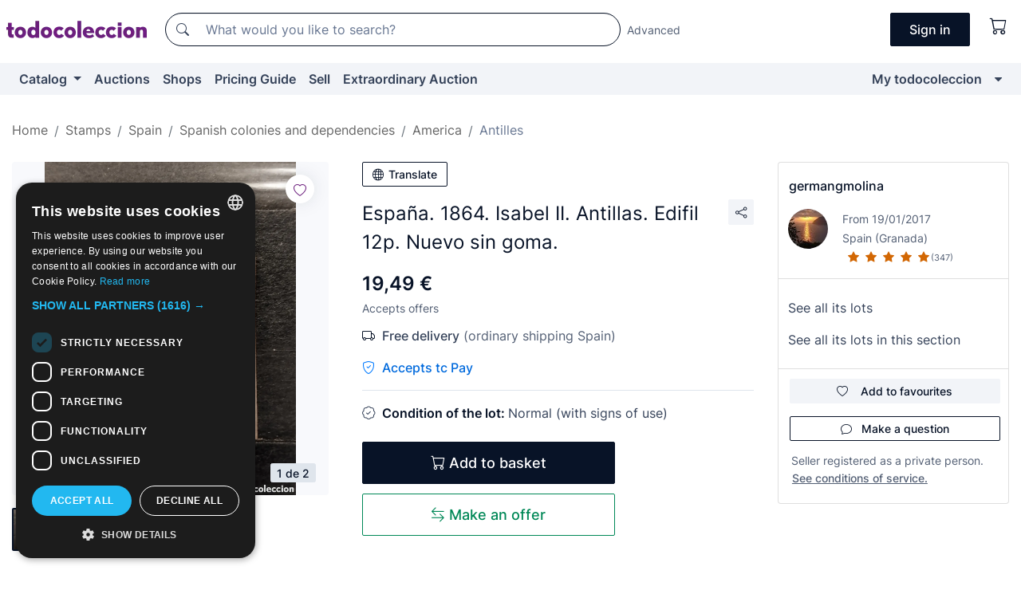

--- FILE ---
content_type: text/html;charset=UTF-8
request_url: https://en.todocoleccion.net/stamps-colony-spanish-america/espana-1864-isabel-ii-antillas-edifil-12p-nuevo-sin-goma~x463183627
body_size: 21958
content:

<!DOCTYPE html>
<html lang="en">
<head><script>(function(w,i,g){w[g]=w[g]||[];if(typeof w[g].push=='function')w[g].push(i)})
(window,'GTM-N5BMJZR','google_tags_first_party');</script><script>(function(w,d,s,l){w[l]=w[l]||[];(function(){w[l].push(arguments);})('set', 'developer_id.dYzg1YT', true);
		w[l].push({'gtm.start':new Date().getTime(),event:'gtm.js'});var f=d.getElementsByTagName(s)[0],
		j=d.createElement(s);j.async=true;j.src='/1x4n/';
		f.parentNode.insertBefore(j,f);
		})(window,document,'script','dataLayer');</script>
<script>
if (typeof MutationObserver === 'undefined') {
var scriptTag = document.createElement('script');
scriptTag.src = "/assets/javascripts/vendor/mutationobserver.min.js";
// document.head.appendChild(scriptTag);
document.getElementsByTagName('head')[0].appendChild(scriptTag);
}
</script>
<meta http-equiv="Content-Type" content="text/html; charset=utf-8" />
<meta http-equiv="X-UA-Compatible" content="IE=edge">
<meta name="viewport" content="width=device-width, initial-scale=1">
<link rel="dns-prefetch" href="//pictures2.todocoleccion.net" />
<link rel="preconnect" href="https://assets2.todocoleccion.online" />
<link rel="preconnect" href="https://cloud10.todocoleccion.online" />
<link rel="shortcut icon" href="https://assets2.todocoleccion.online/assets/images/favicons/favicon.ico" type="image/x-icon" />
<script>
var MANGOPAY_CLIENT_ID = "todocoleccion";
var MANGOPAY_ENVIRONMENT = "PRODUCTION";
</script>
<meta name="description" content="Get at the best price España. 1864. Isabel II. Antillas. Edifil 12p. . Second-hand and antique items. Buy and sell on todocoleccion." />
<meta name="robots" content="index,follow" />
<meta name="apple-itunes-app" content="app-id=892347440">
<meta name="google-play-app" content="app-id=com.package.android">
<title>españa. 1864. isabel ii. antillas. edifil 12p. - Buy Stamps of Spanish colonies on Antilles on todocoleccion</title>
<link rel="stylesheet" type="text/css" href="https://assets2.todocoleccion.online/assets/stylesheets/font-inter.css?202601201044">
<link rel="stylesheet" type="text/css" href="https://assets2.todocoleccion.online/assets/stylesheets/tcbootstrap.css?202601201044" />
<link rel="stylesheet" type="text/css" href="https://assets2.todocoleccion.online/assets/stylesheets/application.css?202601201044" />
<link rel="stylesheet" type="text/css" href="https://assets2.todocoleccion.online/assets/stylesheets/zoconet-design-system.css?202601201044" />
<link rel="stylesheet" type="text/css" href="https://assets2.todocoleccion.online/assets/icons/font/bootstrap-icons.css?202601201044" />
<link rel="stylesheet" type="text/css" href="https://assets2.todocoleccion.online/assets/stylesheets/swiper.css?202601201044" />
<link rel="stylesheet" type="text/css" href="https://assets2.todocoleccion.online/assets/stylesheets/lote.css?202601201044" />
<link rel="canonical" href="https://en.todocoleccion.net/stamps-colony-spanish-america/espana-1864-isabel-ii-antillas-edifil-12p-nuevo-sin-goma~x463183627" />
<link rel="alternate" hreflang="es" href="https://www.todocoleccion.net/sellos-colonia-espanola-america/espana-1864-isabel-ii-antillas-edifil-12p-nuevo-sin-goma~x463183627" />
<link rel="alternate" hreflang="en" href="https://en.todocoleccion.net/stamps-colony-spanish-america/espana-1864-isabel-ii-antillas-edifil-12p-nuevo-sin-goma~x463183627" />
<link rel="alternate" hreflang="de" href="https://de.todocoleccion.net/briefmarken-spanische-kolonien-amerika/espana-1864-isabel-ii-antillas-edifil-12p-nuevo-sin-goma~x463183627" />
<link rel="alternate" hreflang="fr" href="https://fr.todocoleccion.net/timbres-colonies-espagnoles-amerique/espana-1864-isabel-ii-antillas-edifil-12p-nuevo-sin-goma~x463183627" />
<link rel="alternate" hreflang="pt" href="https://pt.todocoleccion.net/selos-colonia-espanhola-america/espana-1864-isabel-ii-antillas-edifil-12p-nuevo-sin-goma~x463183627" />
<link rel="alternate" hreflang="it" href="https://it.todocoleccion.net/francobolli-colonia-spagnola-america/espana-1864-isabel-ii-antillas-edifil-12p-nuevo-sin-goma~x463183627" />
<script type="text/javascript" src="https://assets2.todocoleccion.online/assets/javascripts/vendor/modernizr.js?202601201044">
</script>
<script type="text/javascript" src="https://cdn.jsdelivr.net/npm/@mangopay/vault-sdk@1.2.1/dist/umd/client.min.js"></script>
<link rel="apple-touch-icon" href="https://assets2.todocoleccion.online/assets/images/apple_touch_icons/apple-touch-icon-iphone-60x60.png">
<link rel="apple-touch-icon" sizes="60x60" href="https://assets2.todocoleccion.online/assets/images/apple_touch_icons/apple-touch-icon-ipad-76x76.png">
<link rel="apple-touch-icon" sizes="114x114" href="https://assets2.todocoleccion.online/assets/images/apple_touch_icons/apple-touch-icon-iphone-retina-120x120.png">
<link rel="apple-touch-icon" sizes="144x144" href="https://assets2.todocoleccion.online/assets/images/apple_touch_icons/apple-touch-icon-ipad-retina-152x152.png">
<meta name="apple-itunes-app" content="app-id=892347440">
<script>
var ASSETS_HOST = "https://assets2.todocoleccion.online";
var FINGERPRINT_IMAGES ="202512231041";
var FINGERPRINT_CSS ="202601201044";
</script>
<script>
dataLayer = [];
// Configuración cookieScript: Nos aseguramos que, al arrancar, por defecto estén denegadas las cookies,
// porque se nos queja Google de que ejecutamos cosas de recoplilación de datos antes de que el usuario pueda aceptar o denegar las cookies.
dataLayer.push(
'consent',
'default',
{
'ad_personalization': 'denied',
'ad_storage': 'denied',
'ad_user_data': 'denied',
'analytics_storage': 'denied',
'wait_for_update': 500
}
);
dataLayer.push({"loggedIn":false});
dataLayer.push({"esMovil":false});
dataLayer.push({"content_type":"lote"});
dataLayer.push({"lote":{"precio":19.4941,"ofertas":true,"descuento":false,"modalidad":"venta directa"}});
dataLayer.push({"catalogo":{"sec3":"Colonias Españolas y Dependencias","sec1":"Filatelia - Sellos","sec5":"Antillas","sec2":"España","sec4":"América"}});
dataLayer.push({"googleSit":"En Venta"});
dataLayer.push({"subasta":false});
dataLayer.push({
'ecommerce': {
'detail': {
'products': [{"price":"19.49","variant":"","brand":"","category":"Filatelia - Sellos/España/Colonias Españolas y Dependencias/América/Antillas","name":"Antillas","id":"463183627","currency":"EUR"}]
}
}
});
</script>
<script>(function(w,d,s,l,i){w[l]=w[l]||[];w[l].push({'gtm.start':
new Date().getTime(),event:'gtm.js'});var f=d.getElementsByTagName(s)[0],
j=d.createElement(s),dl=l!='dataLayer'?'&l='+l:'';j.async=true;j.src=
'https://www.googletagmanager.com/gtm.js?id='+i+dl;f.parentNode.insertBefore(j,f);
})(window,document,'script','dataLayer','GTM-N5BMJZR');</script>
<meta property="og:title" content="España. 1864. Isabel II. Antillas. Edifil 12p. Nuevo sin goma."/>
<meta property="og:type" content="product"/>
<meta property="og:url" content="https://en.todocoleccion.net/stamps-colony-spanish-america/espana-1864-isabel-ii-antillas-edifil-12p-nuevo-sin-goma~x463183627"/>
<meta property="og:image" content="https://cloud10.todocoleccion.online/sellos-colonia-espanola-america/tc/2024/02/17/21/463183627_tcimg_6A196777.jpg?size=230x230&crop=true"/>
<meta property="og:image:width" content="230"/>
<meta property="og:image:height" content="230"/>
<meta property="og:site_name" content="todocoleccion.net"/>
<meta property="og:description" content="España. 1864. Isabel II. Antillas. Edifil 12p. Nuevo sin goma."/>
<meta name="google-translate-customization" content="666371e4fcbb35ea-7d61682752185561-g881534783573c20e-15" />
<!-- CBWIRE Styles -->
<style >[wire\:loading][wire\:loading], [wire\:loading\.delay][wire\:loading\.delay], [wire\:loading\.inline-block][wire\:loading\.inline-block], [wire\:loading\.inline][wire\:loading\.inline], [wire\:loading\.block][wire\:loading\.block], [wire\:loading\.flex][wire\:loading\.flex], [wire\:loading\.table][wire\:loading\.table], [wire\:loading\.grid][wire\:loading\.grid], [wire\:loading\.inline-flex][wire\:loading\.inline-flex] {display: none;}[wire\:loading\.delay\.none][wire\:loading\.delay\.none], [wire\:loading\.delay\.shortest][wire\:loading\.delay\.shortest], [wire\:loading\.delay\.shorter][wire\:loading\.delay\.shorter], [wire\:loading\.delay\.short][wire\:loading\.delay\.short], [wire\:loading\.delay\.default][wire\:loading\.delay\.default], [wire\:loading\.delay\.long][wire\:loading\.delay\.long], [wire\:loading\.delay\.longer][wire\:loading\.delay\.longer], [wire\:loading\.delay\.longest][wire\:loading\.delay\.longest] {display: none;}[wire\:offline][wire\:offline] {display: none;}[wire\:dirty]:not(textarea):not(input):not(select) {display: none;}:root {--livewire-progress-bar-color: #2299dd;}[x-cloak] {display: none !important;}</style>
</head>
<body class="at-desktop">
<div id="wrap" class="pagina">
<span id="inicio">
</span>
<div id="header" role="banner" class="hidden-print">
<div id="cabecera" role="banner" class="hidden-print">
<div id="cabecera-top-container">
<div id="cabecera-top">
<div class="container p-0 p-md-3">
<div class="d-flex justify-content-between align-items-center">
<div class="cabecera-col col-side-user-menu">
<button wire:snapshot="&#x7b;&quot;data&quot;&#x3a;&#x7b;&#x7d;,&quot;memo&quot;&#x3a;&#x7b;&quot;id&quot;&#x3a;&quot;eca907180e0265af897b13398d02f6e4&quot;,&quot;name&quot;&#x3a;&quot;cabecera&#x2f;SideUserMenuButton&quot;,&quot;path&quot;&#x3a;&quot;cabecera&#x2f;SideUserMenuButton&quot;,&quot;method&quot;&#x3a;&quot;GET&quot;,&quot;children&quot;&#x3a;&#x5b;&#x5d;,&quot;scripts&quot;&#x3a;&#x5b;&#x5d;,&quot;assets&quot;&#x3a;&#x5b;&#x5d;,&quot;isolate&quot;&#x3a;false,&quot;lazyLoaded&quot;&#x3a;false,&quot;lazyIsolated&quot;&#x3a;true,&quot;errors&quot;&#x3a;&#x5b;&#x5d;,&quot;locale&quot;&#x3a;&quot;en&quot;&#x7d;,&quot;checksum&quot;&#x3a;&quot;CA9D47C5515ED8955CFFE57AF0EB754E737DD57C059073D51DCE4B8BBD8889A2&quot;&#x7d;" wire:effects="[]" wire:id="eca907180e0265af897b13398d02f6e4"
aria-controls="SideUserMenu"
aria-expanded="false"
data-toggle="modal"
data-target="#SideUserMenu"
title="Show/hide user menu"
type="button"
class="pl-5 btn-without-min-width btn btn-outline-primary"
style="border-width: 0px"
wire:click="$dispatch( 'update-side-user-menu-modal-body' )"
>
<span class="bi bi-list icon-header-menu fs-24"></span>
</button>
</div>
<div class="align-self-center d-none d-md-block logo-header">
<div id="cabecera-logo" class="mr-5 w-100">
<a
href="/"
title="todocoleccion - Purchase, sale and auction of Antiques, Art and Collectibles"
class="d-inline-block py-3 d-flex align-items-center"
>
<span class="sprite1 sprite1-logotipo_tc"></span>
<span class="sr-only">todocoleccion: purchase and sale of antiques and collectibles</span>
</a>
</div>
</div>
<div class="align-self-center order-3 ml-auto">
<div class="opciones_cab">
<ul id="cabecera-menu" class="d-flex flex-nowrap align-items-center list-inline user-isnt-loggedin">
<li id="btn-login" class="cabecera-menu-userlink list-inline-item d-none d-md-block mr-6">
<a
href="/acceder/?cod=ent&amp;encoded_back_url=true&amp;back_url=%2Flotes%2Fshow%3FRw%3D1%26Id%5FLote%3D463183627%26firstpart%3D%2Fstamps%2Dcolony%2Dspanish%2Damerica%2Fespana%2D1864%2Disabel%2Dii%2Dantillas%2Dedifil%2D12p%2Dnuevo%2Dsin%2Dgoma"
id="cabecera-menu-login-link"
title="Access to My todocoleccion"
class="btn btn-primary no-underline text-color menu-link d-inline-block act-as-link"
rel="nofollow"
>
<span>
Sign in
</span>
</a>
</li>
<li wire:snapshot="&#x7b;&quot;data&quot;&#x3a;&#x7b;&#x7d;,&quot;memo&quot;&#x3a;&#x7b;&quot;id&quot;&#x3a;&quot;b1c3cab3729b1e601dc2e368d8d67fd3&quot;,&quot;name&quot;&#x3a;&quot;cabecera&#x2f;SideCartMenuButton&quot;,&quot;path&quot;&#x3a;&quot;cabecera&#x2f;SideCartMenuButton&quot;,&quot;method&quot;&#x3a;&quot;GET&quot;,&quot;children&quot;&#x3a;&#x7b;&quot;b1c3cab3729b1e601dc2e368d8d67fd3-0&quot;&#x3a;&#x5b;&quot;span&quot;,&quot;ea814a864695f483e5f5770bbcc3a7e8&quot;&#x5d;&#x7d;,&quot;scripts&quot;&#x3a;&#x5b;&#x5d;,&quot;assets&quot;&#x3a;&#x5b;&#x5d;,&quot;isolate&quot;&#x3a;false,&quot;lazyLoaded&quot;&#x3a;false,&quot;lazyIsolated&quot;&#x3a;true,&quot;errors&quot;&#x3a;&#x5b;&#x5d;,&quot;locale&quot;&#x3a;&quot;en&quot;&#x7d;,&quot;checksum&quot;&#x3a;&quot;3EEFFB7516DB8E9A24F577756A291AFC96640712E6588ECB35F6623F640C95CF&quot;&#x7d;" wire:effects="[]" wire:id="b1c3cab3729b1e601dc2e368d8d67fd3" class="list-inline-item pl-4 pr-5 p-md-0 mr-md-3">
<button
title="Shopping basket"
type="button"
class="d-inline-block btn btn-ghost btn-outline-primary"
wire:click="$dispatch( 'update-side-cart-menu-modal-body' )"
>
<span wire:snapshot="&#x7b;&quot;data&quot;&#x3a;&#x7b;&quot;count&quot;&#x3a;0&#x7d;,&quot;memo&quot;&#x3a;&#x7b;&quot;id&quot;&#x3a;&quot;ea814a864695f483e5f5770bbcc3a7e8&quot;,&quot;name&quot;&#x3a;&quot;shared&#x2f;BasketCount&quot;,&quot;path&quot;&#x3a;&quot;shared&#x2f;BasketCount&quot;,&quot;method&quot;&#x3a;&quot;GET&quot;,&quot;children&quot;&#x3a;&#x5b;&#x5d;,&quot;scripts&quot;&#x3a;&#x5b;&#x5d;,&quot;assets&quot;&#x3a;&#x5b;&#x5d;,&quot;isolate&quot;&#x3a;true,&quot;lazyLoaded&quot;&#x3a;false,&quot;lazyIsolated&quot;&#x3a;true,&quot;errors&quot;&#x3a;&#x5b;&#x5d;,&quot;locale&quot;&#x3a;&quot;en&quot;&#x7d;,&quot;checksum&quot;&#x3a;&quot;B37E098557251987C6F6B3D4356DEA663AD971671E1B10C96CC557800467E983&quot;&#x7d;" wire:effects="&#x7b;&quot;listeners&quot;&#x3a;&#x5b;&quot;basket-count-updated&quot;&#x5d;&#x7d;" wire:id="ea814a864695f483e5f5770bbcc3a7e8">
</span>
<i class="bi icon-cabecera-menu bi-cart"></i>
</button>
</li>
</ul>
</div>
</div>
<div id="buscador-header" class="flex-grow-1 order-sm-0 order-2 py-5 p-md-3">
<div class="w-100 buscador_cab" role="search">
<form action="/buscador" method="get" name="Buscador">
<input type="hidden" name="from" value="top">
<label for="buscador-general" class="sr-only">
Buscar:
</label>
<div class="input-group buscador-general input-group-search-primary d-flex flex-row justify-content-between align-items-start flex-nowrap w-100">
<div class="input-group-prepend">
<button
class="btn"
data-testid="search-button"
type="submit"
title="Search"
>
<span class="bi bi-search"></span>
</button>
</div>
<input
type="search"
name="bu"
id="buscador-general"
value=""
class="form-control campo_buscar"
placeholder="What would you like to search?"
title="What would you like to search?"
/>
</div>
</form>
</div>
</div>
<div id="buscador-header-avanzado" class="flex-grow-1 d-none d-xl-block">
<a href="/buscador/turbo" id="buscador-avanzado-link" class="ml-0" rel="nofollow">
Advanced
</a>
</div>
</div>
</div>
</div>
</div>
<div
id="cabecera-barra"
role="navigation"
class="navbar navbar-light navbar-expand bg-gray navbar-zoconet-main "
>
<div class="container">
<ul class="nav navbar-nav w-100 justify-content-between justify-content-md-start">
<li
class="nav-item first-item dropdown"
>
<a wire:snapshot="&#x7b;&quot;data&quot;&#x3a;&#x7b;&quot;catalogo_path&quot;&#x3a;&quot;&#x2f;s&#x2f;catalogue&quot;&#x7d;,&quot;memo&quot;&#x3a;&#x7b;&quot;id&quot;&#x3a;&quot;f013d9529d47fd726d3b343b48b4989f&quot;,&quot;name&quot;&#x3a;&quot;shared.cabecera.MenuCatalogoButton&quot;,&quot;path&quot;&#x3a;&quot;shared.cabecera.MenuCatalogoButton&quot;,&quot;method&quot;&#x3a;&quot;GET&quot;,&quot;children&quot;&#x3a;&#x5b;&#x5d;,&quot;scripts&quot;&#x3a;&#x5b;&#x5d;,&quot;assets&quot;&#x3a;&#x5b;&#x5d;,&quot;isolate&quot;&#x3a;false,&quot;lazyLoaded&quot;&#x3a;false,&quot;lazyIsolated&quot;&#x3a;true,&quot;errors&quot;&#x3a;&#x5b;&#x5d;,&quot;locale&quot;&#x3a;&quot;en&quot;&#x7d;,&quot;checksum&quot;&#x3a;&quot;F8298D4376753A7F2B6F185619942B0DDB5F2E72042DE1A39C02D5E9598B912B&quot;&#x7d;" wire:effects="[]" wire:id="f013d9529d47fd726d3b343b48b4989f"
href="/s/catalogue"
title="Catalog"
class="link-to-catalogo dropdown-toggle pull-left nav-link"
data-toggle="dropdown"
role="button"
aria-haspopup="true"
aria-expanded="false"
wire:click="$dispatch( 'update-menu-catalogo-dropdown-menu' )"
>
Catalog
</a>
<div class="dropdown-menu dropdown-menu-catalogo z-index-max pt-6 pb-4">
<div wire:snapshot="&#x7b;&quot;data&quot;&#x3a;&#x7b;&quot;yet_loaded&quot;&#x3a;false,&quot;secciones&quot;&#x3a;&#x5b;&#x5d;&#x7d;,&quot;memo&quot;&#x3a;&#x7b;&quot;id&quot;&#x3a;&quot;b0d44b661fc8323c0610f8ffff8944ca&quot;,&quot;name&quot;&#x3a;&quot;shared.cabecera.MenuCatalogoDropdownMenu&quot;,&quot;path&quot;&#x3a;&quot;shared.cabecera.MenuCatalogoDropdownMenu&quot;,&quot;method&quot;&#x3a;&quot;GET&quot;,&quot;children&quot;&#x3a;&#x5b;&#x5d;,&quot;scripts&quot;&#x3a;&#x5b;&#x5d;,&quot;assets&quot;&#x3a;&#x5b;&#x5d;,&quot;isolate&quot;&#x3a;false,&quot;lazyLoaded&quot;&#x3a;false,&quot;lazyIsolated&quot;&#x3a;true,&quot;errors&quot;&#x3a;&#x5b;&#x5d;,&quot;locale&quot;&#x3a;&quot;en&quot;&#x7d;,&quot;checksum&quot;&#x3a;&quot;C49408A5C6A1B8A0116FCB67C8187F2D031FD1E3FD5B0833BAD64EE8009077FB&quot;&#x7d;" wire:effects="&#x7b;&quot;listeners&quot;&#x3a;&#x5b;&quot;update-menu-catalogo-dropdown-menu&quot;&#x5d;&#x7d;" wire:id="b0d44b661fc8323c0610f8ffff8944ca">
<div wire:loading>
<div class="p-4">
<i class="icon text-muted icon-spinner icon-spin"></i>
</div>
</div>
<div class="list-group">
<div class="grid-list-group-catalog">
</div>
<div>
<a
href="/s/catalogue"
class="btn btn-outline-primary btn-ghost font-weight-bold p-4"
title="All sections"
>
All sections
<i class="bi bi-arrow-right"></i>
</a>
</div>
</div>
</div>
</div>
</li>
<li
class="nav-item d-none d-md-block"
>
<a
href="/auctions"
title="Online Auctions"
class="nav-link"
>
Auctions
</a>
</li>
<li
class="nav-item d-none d-md-block"
>
<a
href="/tiendas"
title="Shops"
class="nav-link"
>
Shops
</a>
</li>
<li
class="nav-item d-none d-md-block"
>
<a
href="/pricing-guide"
title="Pricing Guide"
class="nav-link"
>
Pricing Guide
</a>
</li>
<li
class="nav-item second-item"
>
<a
href="/help/sell"
title="Sell on todocoleccion"
class="nav-link"
>
Sell
</a>
</li>
<li
class="nav-item d-none d-md-block"
>
<a
href="/s/catalogue?M=e&amp;O=mas"
title="Extraordinary Auction"
class="nav-link"
>
Extraordinary Auction
</a>
</li>
<li
class="nav-item last-item ml-sm-auto"
>
<a
href="/mitc"
title="My todocoleccion."
class="nav-link"
>
My todocoleccion
</a>
</li>
<li class="nav-item visible-md visible-lg mitc_mostrar">
<a
href="/mitc?mostrarbmtc"
title="Show My todocoleccion menu."
class="nav-link"
>
<span class="hidden">
Show My todocoleccion menu
</span><i class="icon icon-caret-down"></i>
</a>
</li>
</ul>
</div>
</div>
</div>
</div>
<div id="page-content">
<div id="page-content-fullwidth">
</div>
<div class="container">
<div id="react-breadcrumbs">
<div
class=" mt-7"
style="height: 40px"
>
<div class="swiper">
<div class="swiper-container" data-initialSlide="5">
<ul
class="
breadcrumb
flex-nowrap
swiper-wrapper
m-0
"
>
<li
class="breadcrumb-item swiper-slide"
style="width: auto"
>
<a href="/" title="Home page" class="breadcrumb-link">
<span>
Home
</span>
</a>
</li>
<li
class="breadcrumb-item swiper-slide"
style="width: auto"
>
<a href="/s/philately-stamps" title="Stamps" class="breadcrumb-link">
<span>Stamps</span>
</a>
</li>
<li
class="breadcrumb-item swiper-slide"
style="width: auto"
>
<a href="/s/spain-stamps" title="Spain" class="breadcrumb-link">
<span>Spain</span>
</a>
</li>
<li
class="breadcrumb-item swiper-slide"
style="width: auto"
>
<a href="/s/stamps-colonies-spanish" title="Spanish colonies and dependencies" class="breadcrumb-link">
<span>Spanish colonies and dependencies</span>
</a>
</li>
<li
class="breadcrumb-item swiper-slide"
style="width: auto"
>
<a href="/s/stamps-colonies-spanish-america" title="America" class="breadcrumb-link">
<span>America</span>
</a>
</li>
<li
class="active breadcrumb-item swiper-slide"
style="width: auto"
>
<a href="/s/stamps-colonies-america-antilles" title="Antilles" class="breadcrumb-link">
<span>Antilles</span>
</a>
</li>
</ul>
</div>
</div>
</div>
</div>
<script type="application/ld+json">
{"itemListElement":[{"item":{"@id":"/","name":"Home"},"position":1,"@type":"ListItem"},{"item":{"@id":"/s/philately-stamps","name":"Stamps"},"position":2,"@type":"ListItem"},{"item":{"@id":"/s/spain-stamps","name":"Spain"},"position":3,"@type":"ListItem"},{"item":{"@id":"/s/stamps-colonies-spanish","name":"Spanish colonies and dependencies"},"position":4,"@type":"ListItem"},{"item":{"@id":"/s/stamps-colonies-spanish-america","name":"America"},"position":5,"@type":"ListItem"},{"item":{"@id":"/s/stamps-colonies-america-antilles","name":"Antilles"},"position":6,"@type":"ListItem"}],"@context":"https://schema.org","@type":"BreadcrumbList"}
</script>
<div class="pagina lote">
<div class="contenido">
<div class="lote-container mb-5 mt-2 mt-md-4">
<div class="position-relative image-gallery-lote">
<div id="react-image-gallery" data-props="&#x7b;&quot;all_images&quot;&#x3a;&#x5b;&#x7b;&quot;src_webp&quot;&#x3a;&quot;https&#x3a;&#x2f;&#x2f;cloud10.todocoleccion.online&#x2f;sellos-colonia-espanola-america&#x2f;tc&#x2f;2024&#x2f;02&#x2f;17&#x2f;21&#x2f;463183627_tcimg_6A196777.webp&quot;,&quot;alt&quot;&#x3a;&quot;Sellos&#x3a; Espa&ntilde;a. 1864. Isabel II. Antillas. Edifil 12p. Nuevo sin goma. - Foto 1&quot;,&quot;id&quot;&#x3a;0,&quot;title&quot;&#x3a;&quot;Espa&ntilde;a. 1864. Isabel II. Antillas. Edifil 12p. Nuevo sin goma. - Foto 1&quot;,&quot;src&quot;&#x3a;&quot;https&#x3a;&#x2f;&#x2f;cloud10.todocoleccion.online&#x2f;sellos-colonia-espanola-america&#x2f;tc&#x2f;2024&#x2f;02&#x2f;17&#x2f;21&#x2f;463183627_tcimg_6A196777.jpg&quot;&#x7d;,&#x7b;&quot;src_webp&quot;&#x3a;&quot;https&#x3a;&#x2f;&#x2f;cloud10.todocoleccion.online&#x2f;sellos-colonia-espanola-america&#x2f;tc&#x2f;2024&#x2f;02&#x2f;17&#x2f;21&#x2f;463183627_582890192_tcimg_DF830B3B.webp&quot;,&quot;alt&quot;&#x3a;&quot;Sellos&#x3a; Espa&ntilde;a. 1864. Isabel II. Antillas. Edifil 12p. Nuevo sin goma. - Foto 2&quot;,&quot;id&quot;&#x3a;582890192,&quot;title&quot;&#x3a;&quot;Sellos&#x3a; Espa&ntilde;a. 1864. Isabel II. Antillas. Edifil 12p. Nuevo sin goma. - Foto 2&quot;,&quot;src&quot;&#x3a;&quot;https&#x3a;&#x2f;&#x2f;cloud10.todocoleccion.online&#x2f;sellos-colonia-espanola-america&#x2f;tc&#x2f;2024&#x2f;02&#x2f;17&#x2f;21&#x2f;463183627_582890192_tcimg_DF830B3B.jpg&quot;&#x7d;&#x5d;&#x7d;" class="mb-4">
</div>
<div class="follow-buton-image-lote card-lote">
<div class="follow-lote-button lotes-enlaces-rapidos mr-0 mr-md-1">
<button
class="d-flex justify-content-center align-items-center text-brand bg-white border-0 rounded-circle lotes_enlaces_rapidos-button btn-circle clickeable isnt-active js-followup ga-track-click-in-poner-en-seguimiento"
id="corazon-463183627"
onClick=""
data-ajax="/api/seguimientos/create?id=463183627"
data-require-login="true"
data-id_lote="463183627" data-nuevo-usuario-accion-tipo="0"
data-nuevo-usuario-accion-valor="463183627" rel="nofollow" title="Follow"
type="button"
>
<i class="bi lotes_enlaces_rapidos-icon js-icon-seguimiento inline-block bi-heart"></i>
</button>
</div>
</div>
</div>
<div class="info-lote m-0 ml-md-4">
<div id="lote-info" class="lote-info datos
"
>
<div class="d-block my-6 mt-md-0 mb-md-5">
<button
id="translationButton"
type="button"
data-props="&#x7b;&quot;titulo&quot;&#x3a;&quot;Espa&ntilde;a. 1864. Isabel II. Antillas. Edifil 12p. Nuevo sin goma.&quot;,&quot;translated&quot;&#x3a;false,&quot;id&quot;&#x3a;463183627&#x7d;"
class="btn btn-outline-primary btn-sm btn-without-min-width js-traducir-titulo"
>
<i class="bi btn-icon-left mr-1 bi-globe"></i>
Translate
</button>
</div>
<div class="d-flex justify-content-between mt-6 mb-3 mt-md-0 mb-md-5">
<h1
class="bold js-lote-titulo-463183627 m-0 text-break font-weight-normal text-gray-900 h5 fs-md-24"
id="lote-page-h1"
>
España. 1864. Isabel II. Antillas. Edifil 12p. Nuevo sin goma.
</h1>
<div class="ml-5">
<span id="lote-compartir">
<a
href="#"
class="btn btn-secondary btn-only-icon btn-sm"
data-toggle="popover"
id="js-lote-compartir"
>
<span>
<i class="bi bi-share"></i>
</span>
</a>
<span
id="lote-compartir-botones"
style="display: none"
data-nuevo-usuario-accion-tipo="8"
data-nuevo-usuario-accion-valor="463183627"
>
<span class="sharedbtns">
<a class="btn btn-sm btn-whatsapp" target="_blank" rel="noopener noreferrer" href="https://api.whatsapp.com/send?text=Espa%C3%B1a%2E%201864%2E%20Isabel%20II%2E%20Antillas%2E%20Edifil%2012p%2E%20Nuevo%20sin%20goma%2E%20https%3A%2F%2Fen%2Etodocoleccion%2Enet%2Fstamps%2Dcolony%2Dspanish%2Damerica%2Fespana%2D1864%2Disabel%2Dii%2Dantillas%2Dedifil%2D12p%2Dnuevo%2Dsin%2Dgoma%7Ex463183627"><i class="bi bi-whatsapp"></i></a>
<a class="btn btn-sm btn-facebook" target="_blank" rel="noopener noreferrer" href="http://www.facebook.com/sharer/sharer.php?u=https://en.todocoleccion.net/stamps-colony-spanish-america/espana-1864-isabel-ii-antillas-edifil-12p-nuevo-sin-goma~x463183627"><i class="bi bi-tc-facebook"></i></a>
<a class="btn btn-sm btn-tweet" target="_blank" rel="noopener noreferrer" href="https://twitter.com/intent/tweet?text=Espa%C3%B1a%2E%201864%2E%20Isabel%20II%2E%20Antillas%2E%20Edifil%2012p%2E%20Nuevo%20sin%20goma%2E&amp;url=https://en.todocoleccion.net/stamps-colony-spanish-america/espana-1864-isabel-ii-antillas-edifil-12p-nuevo-sin-goma~x463183627&amp;via=todocoleccion"><i class="bi bi-twitter-x"></i></a>
<a class="btn btn-sm btn-pinterest" target="_blank" rel="noopener noreferrer" href="http://pinterest.com/pin/create/button/?url=https://en.todocoleccion.net/stamps-colony-spanish-america/espana-1864-isabel-ii-antillas-edifil-12p-nuevo-sin-goma~x463183627&amp;description=Espa%C3%B1a%2E%201864%2E%20Isabel%20II%2E%20Antillas%2E%20Edifil%2012p%2E%20Nuevo%20sin%20goma%2E&amp;media=https://cloud10.todocoleccion.online/sellos-colonia-espanola-america/tc/2024/02/17/21/463183627_tcimg_6A196777.jpg"><i class="bi bi-tc-pinterest"></i></a>
</span>
<span class="sharedbtns">
<a
href="/lotes/envia_amigo?m=lote&id_lote=463183627"
class="btn btn-rrss js-boton-enviar-amigo"
title="Maybe you know a friend who might be interested in this lot"
>
<i class="bi bi-envelope-fill"></i>
</a>
</span>
</span>
</span>
</div>
</div>
<div>
<div class="lote-info-no-en-subasta">
<div class="mb-1 hidden-xs">
<span class="text-gray-900 mr-3">
<span class="text-nowrap bolder lote-precio" style="font-size:24px;">
19,49 &euro;
</span>
</span>
</div>
<div class="mb-4 fs-14 text-gray-600">Accepts offers</div>
<hr class="d-none d-sm-none" />
<p title="Free shipping costs just for orders from Spain (includes Canary Islands, Balearic Islands, Ceuta and Melilla)">
<span class="bi bi-truck text-gray-900"></span>
<span class="font-weight-bold ml-2">Free delivery</span>
<span class="text-gray-600">(ordinary shipping Spain)</span>
</p>
<span class="text-pagotc-600">
<span class="bi bi-shield-check text-pagotc-500"></span>
<span class="d-inline-block d-sm-none fs-16 font-weight-bold ml-2">
tc Pay
</span>
<span class="d-none d-sm-inline-block fs-16 font-weight-bold ml-2">
Accepts tc Pay
</span>
</span>
<hr class="border-top" />
</div>
<div class="mb-6">
<p class="mb-3">
<span class="bi bi-patch-check"></span>
<span class="text-gray-900 font-weight-bolder ml-2">
Condition of the lot:
</span>
Normal (with signs of use)
</p>
</div>
<div>
</div>
<div class="row">
<div class="col-md-8">
<div wire:snapshot="&#x7b;&quot;data&quot;&#x3a;&#x7b;&quot;with_icon&quot;&#x3a;true,&quot;ga_track_add_button&quot;&#x3a;&quot;lote-boton-comprar&quot;,&quot;button_class&quot;&#x3a;&quot;btn-lg&#x20;btn-block&#x20;hidden-xs&quot;,&quot;slug&quot;&#x3a;&quot;germangmolina&quot;,&quot;is_in_other_basket&quot;&#x3a;false,&quot;modal_id&quot;&#x3a;&quot;form-add-to-basket-modal-id-463183627&quot;,&quot;id_lote&quot;&#x3a;463183627,&quot;is_in_my_basket&quot;&#x3a;false&#x7d;,&quot;memo&quot;&#x3a;&#x7b;&quot;id&quot;&#x3a;&quot;eba5a730fbf1bf24f6ec38a29df5dc83&quot;,&quot;name&quot;&#x3a;&quot;shared&#x2f;BasketButton&quot;,&quot;path&quot;&#x3a;&quot;shared&#x2f;BasketButton&quot;,&quot;method&quot;&#x3a;&quot;GET&quot;,&quot;children&quot;&#x3a;&#x5b;&#x5d;,&quot;scripts&quot;&#x3a;&#x5b;&#x5d;,&quot;assets&quot;&#x3a;&#x5b;&#x5d;,&quot;isolate&quot;&#x3a;false,&quot;lazyLoaded&quot;&#x3a;false,&quot;lazyIsolated&quot;&#x3a;true,&quot;errors&quot;&#x3a;&#x5b;&#x5d;,&quot;locale&quot;&#x3a;&quot;en&quot;&#x7d;,&quot;checksum&quot;&#x3a;&quot;40F4C55E9327BE6F3E597E04FF3EF472EA311AC01D36DE5466D2AE3ADE30290B&quot;&#x7d;" wire:effects="&#x7b;&quot;listeners&quot;&#x3a;&#x5b;&quot;add-lot-to-my-basket&quot;&#x5d;&#x7d;" wire:id="eba5a730fbf1bf24f6ec38a29df5dc83">
<form action="/carrito_de_compra/add" method="POST" wire:submit.prevent="addToBasket">
<input type="hidden" name="id_Lote" value="463183627" />
<button
type="submit"
title="Add to basket"
class="btn btn-primary btn-lg btn-block hidden-xs ga-track-lote-boton-comprar"
>
<i class="bi bi-cart"></i>
<span class="d-md-none">
Add
</span>
<span class="d-none d-md-inline-block">
Add to basket
</span>
</button>
</form>
</div>
<div wire:snapshot="&#x7b;&quot;data&quot;&#x3a;&#x7b;&quot;imagen_width&quot;&#x3a;60,&quot;imagen_lote&quot;&#x3a;&quot;https&#x3a;&#x2f;&#x2f;cloud10.todocoleccion.online&#x2f;sellos-colonia-espanola-america&#x2f;tc&#x2f;2024&#x2f;02&#x2f;17&#x2f;21&#x2f;463183627_tcimg_6A196777.jpg&#x3f;size&#x3d;60x60&amp;crop&#x3d;true&quot;,&quot;slug&quot;&#x3a;&quot;&quot;,&quot;modal_id&quot;&#x3a;&quot;form-add-to-basket-modal-id-463183627&quot;,&quot;success&quot;&#x3a;true,&quot;error_msg&quot;&#x3a;&quot;&quot;,&quot;titulo_lote&quot;&#x3a;&quot;Espa&ntilde;a.&#x20;1864.&#x20;Isabel&#x20;II.&#x20;Antillas.&#x20;Edifil&#x20;12p.&#x20;Nuevo&#x20;sin&#x20;goma.&quot;,&quot;id_lote&quot;&#x3a;463183627,&quot;we_have_multiple_sellers&quot;&#x3a;false,&quot;render_modal&quot;&#x3a;true,&quot;show_modal&quot;&#x3a;false&#x7d;,&quot;memo&quot;&#x3a;&#x7b;&quot;id&quot;&#x3a;&quot;f910c0afef2daa5e25d1d1108fe8c72e&quot;,&quot;name&quot;&#x3a;&quot;shared&#x2f;BasketModal&quot;,&quot;path&quot;&#x3a;&quot;shared&#x2f;BasketModal&quot;,&quot;method&quot;&#x3a;&quot;GET&quot;,&quot;children&quot;&#x3a;&#x5b;&#x5d;,&quot;scripts&quot;&#x3a;&#x5b;&#x5d;,&quot;assets&quot;&#x3a;&#x5b;&#x5d;,&quot;isolate&quot;&#x3a;false,&quot;lazyLoaded&quot;&#x3a;false,&quot;lazyIsolated&quot;&#x3a;true,&quot;errors&quot;&#x3a;&#x5b;&#x5d;,&quot;locale&quot;&#x3a;&quot;en&quot;&#x7d;,&quot;checksum&quot;&#x3a;&quot;23C6BD74FC582C52CB97F6EB10186866BDF1517F4E3BE3917846B1E78B913824&quot;&#x7d;" wire:effects="&#x7b;&quot;listeners&quot;&#x3a;&#x5b;&quot;add-lot-to-my-basket&quot;,&quot;close-basket-modal&quot;&#x5d;&#x7d;" wire:id="f910c0afef2daa5e25d1d1108fe8c72e">
</div>
</div>
</div>
<div class="pt-4">
<div class="row">
<div class="col-md-8">
<button
class="btn btn-outline-buy btn-block btn-lg d-none d-md-block margin-bottom-xs ga-track-class-boton-hacer-oferta d-md-block"
data-target="#modal-make-an-offer"
data-toggle="modal"
type="button"
>
<i class="bi btn-icon bi-arrow-left-right"></i>
Make an offer
</button>
</div>
</div>
</div>
<div class="modal fade js-modal-offer" tabindex="-1" id="modal-make-an-offer">
<div class="modal-dialog">
<div class="modal-content">
<div wire:snapshot="&#x7b;&quot;data&quot;&#x3a;&#x7b;&quot;offer_amount&quot;&#x3a;&quot;&quot;,&quot;offer&quot;&#x3a;&quot;&quot;,&quot;canonical&quot;&#x3a;&quot;https&#x3a;&#x2f;&#x2f;en.todocoleccion.net&#x2f;stamps-colony-spanish-america&#x2f;espana-1864-isabel-ii-antillas-edifil-12p-nuevo-sin-goma&#x7e;x463183627&quot;,&quot;lot_image&quot;&#x3a;&quot;https&#x3a;&#x2f;&#x2f;cloud10.todocoleccion.online&#x2f;sellos-colonia-espanola-america&#x2f;tc&#x2f;2024&#x2f;02&#x2f;17&#x2f;21&#x2f;463183627_tcimg_6A196777.jpg&#x3f;size&#x3d;90x90&amp;crop&#x3d;true&quot;,&quot;lot_title&quot;&#x3a;&quot;Espa&ntilde;a.&#x20;1864.&#x20;Isabel&#x20;II.&#x20;Antillas.&#x20;Edifil&#x20;12p.&#x20;Nuevo&#x20;sin&#x20;goma.&quot;,&quot;counteroffer_amount&quot;&#x3a;&quot;&quot;,&quot;offer_status&quot;&#x3a;&quot;&quot;,&quot;advice_msg&quot;&#x3a;&quot;&quot;,&quot;error_msg&quot;&#x3a;&quot;&quot;,&quot;offer_date&quot;&#x3a;&quot;&quot;,&quot;lot_id&quot;&#x3a;463183627,&quot;lot_price&quot;&#x3a;19.4941,&quot;requires_login&quot;&#x3a;false,&quot;counteroffer_date&quot;&#x3a;&quot;&quot;&#x7d;,&quot;memo&quot;&#x3a;&#x7b;&quot;id&quot;&#x3a;&quot;2e8973f8201389f59528b9e4cf796c1e&quot;,&quot;name&quot;&#x3a;&quot;lotes.show.MakeAnOfferModal&quot;,&quot;path&quot;&#x3a;&quot;lotes.show.MakeAnOfferModal&quot;,&quot;method&quot;&#x3a;&quot;GET&quot;,&quot;children&quot;&#x3a;&#x5b;&#x5d;,&quot;scripts&quot;&#x3a;&#x5b;&#x5d;,&quot;assets&quot;&#x3a;&#x5b;&#x5d;,&quot;isolate&quot;&#x3a;false,&quot;lazyLoaded&quot;&#x3a;false,&quot;lazyIsolated&quot;&#x3a;true,&quot;errors&quot;&#x3a;&#x5b;&#x5d;,&quot;locale&quot;&#x3a;&quot;en&quot;&#x7d;,&quot;checksum&quot;&#x3a;&quot;F144433A1C6BB2C2C255FAB3F0042B219751A80D3F9460A13C2DC28C592C8152&quot;&#x7d;" wire:effects="[]" wire:id="2e8973f8201389f59528b9e4cf796c1e">
<div class="modal-header">
<h4 class="modal-title">Make an offer</h4>
<button type="button" class="close" data-dismiss="modal" aria-label="Close">
<span aria-hidden="true">&times;</span>
<span class="sr-only">Close</span>
</button>
</div>
<div class="modal-body">
<form id="form-make-an-offer-modal" wire:submit="makeAnOffer" method="post">
<div class="row">
<div class="col-12">
<div class="media">
<img
src="https&#x3a;&#x2f;&#x2f;cloud10.todocoleccion.online&#x2f;sellos-colonia-espanola-america&#x2f;tc&#x2f;2024&#x2f;02&#x2f;17&#x2f;21&#x2f;463183627_tcimg_6A196777.jpg&#x3f;size&#x3d;90x90&amp;crop&#x3d;true"
class="mr-5"
alt="Espa&ntilde;a.&#x20;1864.&#x20;Isabel&#x20;II.&#x20;Antillas.&#x20;Edifil&#x20;12p.&#x20;Nuevo&#x20;sin&#x20;goma."
/>
<div class="media-body">
<h4>Espa&ntilde;a. 1864. Isabel II. Antillas. Edifil 12p. Nuevo sin goma.</h4>
<p><span class="text-nowrap precio_directa">19,49 €</span></p>
</div>
</div>
<hr class="visible-xs" />
</div>
<div class="col-12">
<div class="more-margin-bottom">
Send a good offer to the seller that he can not refuse and <strong>the order is yours!</strong>
</div>
</div>
<div class="col-12">
</div>
<div class="col-md-6 col-12">
<div class="form-group">
<label class="form-label" for="offer">
Your offer
</label>
<div class="inpug-group-with-icons right-icon input-group">
<input
inputmode="decimal"
name="offer"
pattern="( )*[0-9]+([.,][0-9]{0,2})?( )*"
required="required"
placeholder="19,49"
type="text"
id="offer"
class="autotrim form-control"
value=""
wire:model.live="offer"
/>
<div class="input-group-append">
<span class="input-group-text">
<i class="icon icon-euro"></i>
</span>
</div>
</div>
</div>
</div>
<div class="col-6">
<div class="with-left-hr hidden-xs">
<ul class="icon-ul fs-12">
<li class="margin-bottom">
<i
class="icon-li icon icon-circle"
style="font-size: 0.6em; padding-top: 0.5em"
></i>
Submitting an offer is a commitment to purchase if the seller accepts it.
</li>
<li class="margin-bottom">
<i
class="icon-li icon icon-circle"
style="font-size: 0.6em; padding-top: 0.5em"
></i>
Offer over the sale price. Discounts, shipping costs or other related promotions not included.
</li>
</ul>
</div>
</div>
<div class="visible-xs text-to-left text-muted col-12">
<div class="more-margin-bottom">
Offer over the sale price. Discounts, shipping costs or other related promotions not included.
</div>
<div class="margin-bottom">
Submitting an offer is a commitment to purchase if the seller accepts it.
</div>
</div>
</div>
</form>
</div>
<div class="modal-footer">
<button type="button" class="btn btn-secondary" data-dismiss="modal">
Cancel offer
</button>
<button
class="btn btn-primary ga-track-boton-enviar-oferta"
form="form-make-an-offer-modal"
id="button-make-an-offer"
type="submit"
>
Send offer
</button>
</div>
</div>
</div>
</div>
</div>
<div wire:snapshot="&#x7b;&quot;data&quot;&#x3a;&#x7b;&quot;fecha_reserva&quot;&#x3a;null,&quot;id_lote&quot;&#x3a;463183627,&quot;el_lote_ya_esta_en_tu_carrito&quot;&#x3a;false&#x7d;,&quot;memo&quot;&#x3a;&#x7b;&quot;id&quot;&#x3a;&quot;04928fe06c4279b5cb5ccd2fe2629781&quot;,&quot;name&quot;&#x3a;&quot;lotes.show.AlertLotInCart&quot;,&quot;path&quot;&#x3a;&quot;lotes.show.AlertLotInCart&quot;,&quot;method&quot;&#x3a;&quot;GET&quot;,&quot;children&quot;&#x3a;&#x5b;&#x5d;,&quot;scripts&quot;&#x3a;&#x5b;&#x5d;,&quot;assets&quot;&#x3a;&#x5b;&#x5d;,&quot;isolate&quot;&#x3a;false,&quot;lazyLoaded&quot;&#x3a;false,&quot;lazyIsolated&quot;&#x3a;true,&quot;errors&quot;&#x3a;&#x5b;&#x5d;,&quot;locale&quot;&#x3a;&quot;en&quot;&#x7d;,&quot;checksum&quot;&#x3a;&quot;44DEA888E144DF7B8CD9858EBF6626063FE1E3877F0A84809C85A50B036EA479&quot;&#x7d;" wire:effects="&#x7b;&quot;listeners&quot;&#x3a;&#x5b;&quot;add-lot-to-my-basket&quot;&#x5d;&#x7d;" wire:id="04928fe06c4279b5cb5ccd2fe2629781">
</div>
<ul class="icon-ul">
</ul>
</div>
</div>
</div>
<div class="alertas-lote">
<div class="alert alert-pagotc" role="alert">
<div class="alert-content">
<div class="alert-body-wrapper">
<div class="alert-body">
<i class="bi alert-icon bi-shield-check"></i>
<div class="alert-body-content">
The seller accepts tc Pay. Safe and secure payment method, an integrated card payment gateway, fast and efficient.
</div>
</div>
<div class="alert-action">
<a class="font-weight-bold" href="/tc-pay" target="_blank" title="Learn more" class="btn btn-outline-primary btn-ghost underline"><span class="underline grey-900-color">Learn more</span></a>
</div>
</div>
</div>
</div>
</div>
<div class="sobre-lote">
<div class="acordion mb-6 mt-6 mt-md-0">
<div class="acordion-header" id="collapse_description">
<h2 class="fs-16 my-0">
<a
role="button"
class=" d-flex justify-content-between align-items-center"
data-toggle="collapse"
href="#description"
aria-expanded="true"
aria-controls="description"
>
<span class="font-weight-bold">Description of the lot</span>
<i class="bi ml-auto bi-chevron-up"></i>
</a>
</h2>
</div>
<div class="acordion-body collapse show" id="description"
aria-labelledby="collapse_description" >
<div id="descripcion" class="tab-pane active" style="overflow: hidden">
<div class="margin-bottom">
<div>
Dorso algo descarnado. Ver fotos.
</div>
</div>
</div>
</div>
</div>
<div class="acordion mb-6">
<div class="acordion-header" id="collapse_conditions">
<h2 class="fs-16 my-0">
<a
role="button"
class="collapsed d-flex justify-content-between align-items-center"
data-toggle="collapse"
href="#formas_de_pago_y_envio"
aria-expanded="false"
aria-controls="formas_de_pago_y_envio"
data-collapse-fetch
>
<span class="font-weight-bold">Conditions of payment and shipping</span>
<i class="bi ml-auto bi-chevron-up"></i>
</a>
</h2>
</div>
<div class="acordion-body collapse " id="formas_de_pago_y_envio"
aria-labelledby="collapse_conditions" data-content-url="/lotes/detalle_envio?id=463183627&amp;gestion=0" id="tab_formas_de_pago_y_envio">
</div>
</div>
<div class="acordion mb-6">
<div class="acordion-header" id="collapse_qa">
<h2 class="fs-16 my-0">
<a
role="button"
class="collapsed d-flex justify-content-between align-items-center"
data-toggle="collapse"
href="#preguntas_y_respuestas"
aria-expanded="false"
aria-controls="preguntas_y_respuestas"
data-collapse-fetch
>
<span class="font-weight-bold flex-grow-1">Questions and answers</span>
<i class="bi ml-auto bi-chevron-up"></i>
</a>
</h2>
</div>
<div class="acordion-body collapse " id="preguntas_y_respuestas"
aria-labelledby="collapse_qa" data-content-url="/lotes/pyr?id=463183627&amp;situacion_lote=EN VENTA DIRECTA&amp;Id_Usuario=2147913979&amp;Tienda_Clase=&amp;Tienda_Visible=&amp;Zona=0&amp;Time=0:9:126&amp;gestion=0">
</div>
</div>
</div>
<div class="info-vendedor-lote">
<div id="info_vendedor_box" class="mb-5">
<div>
<div id="bloque-vendedor" class="fs-md-14 fs-lg-16 card">
<div class="row">
<div class="col-md-12">
<div class="fs-md-14 text-gray-900 mt-5 pl-4 card-title">
<a href="/usuario/germangmolina" class="btn-ghost btn btn-outline-primary text-left">
germangmolina
</a>
</div>
</div>
</div>
<div class="row align-items-center">
<div class="col-lg-12 col-md-4">
<div class="card-body">
<div>
<div class="pull-left pr-3">
<div
class="inline-block avatar-container text-left"
style="
height: 60px !important;
width: 60px !important;
overflow: hidden !important;
text-align: center;
vertical-align: bottom;
position: relative;
"
>
<img
src="https://cloud10.todocoleccion.online/tc/avatares/2025/08/30/avatar_2147913979_tcimg_643495E4.jpg"
class="rounded-circle"
height="50"
width="50"
title="Lots from germangmolina"
alt="avatar germangmolina"
/>
</div>
</div>
<span class="text-gray-600 body-regular">
From
19/01/2017
<span>
<br />
<span class="text-gray-600 body-regular">
Spain
(Granada)
</span>
<br />
<button
class="btn btn-link fs-14 p-0 d-flex flex-nowrap"
data-href="/usuario/valoraciones/germangmolina/vendedor"
data-obfuscated-link
title="5 stars. 347 reviews See details."
type="button"
>
<span title="5 over 5">
<i class="bi text-sell-600 mx-2 bi-star-fill"></i><i class="bi text-sell-600 mx-2 bi-star-fill"></i><i class="bi text-sell-600 mx-2 bi-star-fill"></i><i class="bi text-sell-600 mx-2 bi-star-fill"></i><i class="bi text-sell-600 mx-2 bi-star-fill"></i>
</span>
<span class="text-gray-600" title="347 received reviews">
<small>(347)</small>
</span>
</button>
</div>
</div>
</div>
<div class="col-lg-12 col-md-4">
<div class="list-group py-5">
<button
class="btn btn-link list-group-chevron-icon list-group-item list-group-item-action"
data-href="/s/catalogue?identificadorvendedor=germangmolina"
data-obfuscated-link
title="Lots on sale from germangmolina at todocoleccion"
type="button"
>
See all its lots
<span class="bi bi-chevron-right list-group-chevron-icon-padding"></span>
</button>
<button
class="btn btn-link list-group-chevron-icon list-group-item list-group-item-action"
data-href="/s/stamps-colonies-america-antilles?identificadorvendedor=germangmolina"
data-obfuscated-link
title="Lots on sale from germangmolina at Stamps - Spain - Spanish Colonies and Dependencies - America - Antilles"
type="button"
>
See all its lots in this section
<span class="bi bi-chevron-right list-group-chevron-icon-padding"></span>
</button>
</div>
</div>
<div class="col-lg-12 col-md-4">
<div class="card-footer">
<div class="w-100">
<div class="pb-5">
<button
class="mx-1 btn-sm btn-block btn btn-secondary"
data-href="/mitc/vendedores-favoritos/2147913979/guardar"
data-obfuscated-link
data-require-login="true"
data-nuevo-usuario-accion-tipo="13"
data-nuevo-usuario-accion-valor="2147913979"
title="Put germangmolina on your list of favourite seller"
type="button"
>
<i class="bi bi-heart btn-icon-left"></i>&nbsp;
Add to favourites
</button>
</div>
<button
id="ask_to_the_seller_button"
class="mx-1 btn btn-outline-primary btn-sm btn-block"
data-require-login="true"
data-nuevo-usuario-accion-tipo="3"
data-nuevo-usuario-accion-valor="463183627"
data-toggle="collapse"
data-target="#preguntas_y_respuestas"
aria-expanded="false"
aria-controls="preguntas_y_respuestas"
data-href="?#preguntas_y_respuestas"
>
<span class="bi bi-chat btn-icon-left"></span>
Make a question
</button>
</div>
</div>
</div>
<div class="col-12">
<div class="mx-5 mb-5 grey-600-color fs-14 pb-2">
<span class="align-middle">
Seller registered as a private person.
</span>
<button
class="btn btn-ghost btn-outline-primary btn-sm underline grey-600-color text-left"
data-href="/conditions-of-service#reglas-compra-venta"
data-obfuscated-link
title="See conditions of service."
type="button"
>
See conditions of service.
</button>
</div>
</div>
</div>
</div>
</div>
</div>
</div>
</div>
<div class="fixed-top bg-light d-none d-lg-block">
<div
id="navbar-lote-page-comprar-subastar"
class="container flex-nowrap align-items-center py-3"
style="display: none;"
>
<div class="d-flex align-items-center">
<div class="col">
<a class="text-gray-900 h5 font-weight-bolder flex-grow-1" href="/stamps-colony-spanish-america/espana-1864-isabel-ii-antillas-edifil-12p-nuevo-sin-goma~x463183627#lote-page-h1">España. 1864. Isabel II. Antillas. Edifil 12p. Nuevo sin goma.</a>
</div>
<div class="flex-shrink-0">
<a class="navbar-lote-page-price text-decoration-none ml-4 mr-4 flex-shrink-0" href="#lote-info">
<span class="text-nowrap bolder lote-precio" style="font-size:24px;">
19,49 &euro;
</span>
</a>
</div>
<div class="flex-grow-0">
<button
type="button"
class="ga-track-class-boton-hacer-oferta max-width btn btn-outline-buy"
data-target="#modal-make-an-offer"
data-toggle="modal"
>
Make an offer
</button>
</div>
<div class="flex-grow-0">
<div wire:snapshot="&#x7b;&quot;data&quot;&#x3a;&#x7b;&quot;with_icon&quot;&#x3a;true,&quot;ga_track_add_button&quot;&#x3a;&quot;lote-boton-comprar&quot;,&quot;button_class&quot;&#x3a;&quot;navbar-lote-page-btn-comprar&#x20;ml-4&quot;,&quot;slug&quot;&#x3a;&quot;germangmolina&quot;,&quot;is_in_other_basket&quot;&#x3a;false,&quot;modal_id&quot;&#x3a;&quot;form-add-to-basket-modal-id-463183627&quot;,&quot;id_lote&quot;&#x3a;463183627,&quot;is_in_my_basket&quot;&#x3a;false&#x7d;,&quot;memo&quot;&#x3a;&#x7b;&quot;id&quot;&#x3a;&quot;2bf15ae164270630a7070a06927ca9fd&quot;,&quot;name&quot;&#x3a;&quot;shared&#x2f;BasketButton&quot;,&quot;path&quot;&#x3a;&quot;shared&#x2f;BasketButton&quot;,&quot;method&quot;&#x3a;&quot;GET&quot;,&quot;children&quot;&#x3a;&#x5b;&#x5d;,&quot;scripts&quot;&#x3a;&#x5b;&#x5d;,&quot;assets&quot;&#x3a;&#x5b;&#x5d;,&quot;isolate&quot;&#x3a;false,&quot;lazyLoaded&quot;&#x3a;false,&quot;lazyIsolated&quot;&#x3a;true,&quot;errors&quot;&#x3a;&#x5b;&#x5d;,&quot;locale&quot;&#x3a;&quot;en&quot;&#x7d;,&quot;checksum&quot;&#x3a;&quot;04CCA393C1C421B3280BADAD6E24F530B69E0FD60C9D4AA4608F27CA72737B69&quot;&#x7d;" wire:effects="&#x7b;&quot;listeners&quot;&#x3a;&#x5b;&quot;add-lot-to-my-basket&quot;&#x5d;&#x7d;" wire:id="2bf15ae164270630a7070a06927ca9fd">
<form action="/carrito_de_compra/add" method="POST" wire:submit.prevent="addToBasket">
<input type="hidden" name="id_Lote" value="463183627" />
<button
type="submit"
title="Add to basket"
class="btn btn-primary navbar-lote-page-btn-comprar ml-4 ga-track-lote-boton-comprar"
>
<i class="bi bi-cart"></i>
<span class="d-md-none">
Add
</span>
<span class="d-none d-md-inline-block">
Add to basket
</span>
</button>
</form>
</div>
</div>
</div>
</div>
</div>
<div id="navbar-lote-page-comprar-subastar-movil" class="bg-light fixed-bottom border-top visible-xs">
<div class="container-fluid bg-white py-4">
<div class="row">
<div class="col-12">
<span class="navbar-lote-page-price js-navbar-movil_precio-comprar-pujar text-gray-900 font-weight-bolder my-2">
<span class="text-nowrap bolder lote-precio" style="font-size:24px;">
19,49 &euro;
</span>
</span>
</div>
<div class="col-6">
<button
type="button"
class="ga-track-class-boton-hacer-oferta max-width btn btn-outline-buy"
data-target="#modal-make-an-offer"
data-toggle="modal"
>
Make an offer
</button>
</div>
<div class="col-6">
<div wire:snapshot="&#x7b;&quot;data&quot;&#x3a;&#x7b;&quot;with_icon&quot;&#x3a;true,&quot;ga_track_add_button&quot;&#x3a;&quot;lote-boton-comprar&quot;,&quot;button_class&quot;&#x3a;&quot;ga-track-navbar-lote-page-btn-comprar&#x20;max-width&quot;,&quot;slug&quot;&#x3a;&quot;germangmolina&quot;,&quot;is_in_other_basket&quot;&#x3a;false,&quot;modal_id&quot;&#x3a;&quot;form-add-to-basket-modal-id-463183627&quot;,&quot;id_lote&quot;&#x3a;463183627,&quot;is_in_my_basket&quot;&#x3a;false&#x7d;,&quot;memo&quot;&#x3a;&#x7b;&quot;id&quot;&#x3a;&quot;8b4949c4cfb616247c8fefa51f5ff3a2&quot;,&quot;name&quot;&#x3a;&quot;shared&#x2f;BasketButton&quot;,&quot;path&quot;&#x3a;&quot;shared&#x2f;BasketButton&quot;,&quot;method&quot;&#x3a;&quot;GET&quot;,&quot;children&quot;&#x3a;&#x5b;&#x5d;,&quot;scripts&quot;&#x3a;&#x5b;&#x5d;,&quot;assets&quot;&#x3a;&#x5b;&#x5d;,&quot;isolate&quot;&#x3a;false,&quot;lazyLoaded&quot;&#x3a;false,&quot;lazyIsolated&quot;&#x3a;true,&quot;errors&quot;&#x3a;&#x5b;&#x5d;,&quot;locale&quot;&#x3a;&quot;en&quot;&#x7d;,&quot;checksum&quot;&#x3a;&quot;0C4F117EE2B8FD9780C924810212048D88AE8535E9997ECA1885C419E4C89D4D&quot;&#x7d;" wire:effects="&#x7b;&quot;listeners&quot;&#x3a;&#x5b;&quot;add-lot-to-my-basket&quot;&#x5d;&#x7d;" wire:id="8b4949c4cfb616247c8fefa51f5ff3a2">
<form action="/carrito_de_compra/add" method="POST" wire:submit.prevent="addToBasket">
<input type="hidden" name="id_Lote" value="463183627" />
<button
type="submit"
title="Add to basket"
class="btn btn-primary ga-track-navbar-lote-page-btn-comprar max-width ga-track-lote-boton-comprar"
>
<i class="bi bi-cart"></i>
<span class="d-md-none">
Add
</span>
<span class="d-none d-md-inline-block">
Add to basket
</span>
</button>
</form>
</div>
</div>
</div>
</div>
</div>
<br />
<script>
function oav(html) {
if (html.length <= 1) {
$('#otros-tambien-vieron').hide();
}
}
</script>
<div class="js-recommender" data-ajax-url="&#x2f;recommender&#x2f;ajax_recommendations_by_image&#x3f;lot_id&#x3d;463183627&amp;max_lotes_count&#x3d;15&amp;card_title&#x3d;It&#x20;may&#x20;interest&#x20;you&amp;ga_track_class&#x3d;mlt-img&amp;ga_click_track_class&#x3d;click-mlt-img"></div>
<div id="otros_lotes">
<div class="js-recommender" data-ajax-url="&#x2f;lotes&#x2f;similares_tienda&#x3f;id_usuario&#x3d;2147913979&amp;id&#x3d;463183627&amp;modo&#x3d;similar&amp;id_seccion&#x3d;2231"></div>
</div>
<section class="card-lotes-section mb-6 mb-lg-12 mx-ncontainer ga-track-faceta-type-filatelia-sellos ga-track-faceta-ver-mas">
<div class="d-flex align-items-center mb-6 mx-container">
<h2 class="title-color fs-18 fs-lg-24 mr-5 mb-0">
<span class="text-gray-900 font-weight-bold">See more lots about Nuevo Sin Goma</span>
</h2>
<div class="ml-auto flex-shrink-0 align-self-end">
<button type="button" class="btn btn-outline-primary btn-ghost font-weight-bold pb-1" data-obfuscated-link data-href="/buscador?bu=nuevo%20sin%20goma&amp;sec=philately%2Dstamps&amp;O=rl">
<span class="d-flex align-items-center">
<span class="fs-14 fs-md-16 ga-track-click-faceta-ver-mas">
See more
</span>
<span>
<i class="bi fs-md-24 d-none d-md-block ga-track-click-faceta-ver-mas bi-arrow-right-short"></i>
</span>
</span>
</button>
</div>
</div>
<div class="pl-container">
<div class="d-flex swiper">
<div class="swiper-container" data-slidesPerGroupAuto="true">
<div class="swiper-wrapper">
<div class="swiper-slide w-auto">
<div class="card-lote card-lote-as-gallery" data-testid="276143618">
<div class="position-relative">
<div class="mb-3 mb-sm-4 position-relative">
<div class="at-corner-top-right over-stretched-link">
<div class="follow-lote-button lotes-enlaces-rapidos mr-0 mr-md-1">
<button
class="d-flex justify-content-center align-items-center text-brand bg-white border-0 rounded-circle lotes_enlaces_rapidos-button btn-circle clickeable isnt-active js-followup ga-track-click-in-poner-en-seguimiento"
id="corazon-276143618"
onClick=""
data-ajax="/api/seguimientos/create?id=276143618"
data-require-login="true"
data-id_lote="276143618" data-nuevo-usuario-accion-tipo="0"
data-nuevo-usuario-accion-valor="276143618" rel="nofollow" title="Follow"
type="button"
>
<i class="bi lotes_enlaces_rapidos-icon js-icon-seguimiento inline-block bi-heart"></i>
</button>
</div>
</div>
<picture>
<source media="(max-width: 767px)" srcset="https://cloud10.todocoleccion.online/sellos-colonia-espanola-america/tc/2021/07/18/13/276143618_tcimg_B17BFAD1.webp?size=165x165&crop=true" type="image/webp">
<source media="(max-width: 767px)" srcset="https://cloud10.todocoleccion.online/sellos-colonia-espanola-america/tc/2021/07/18/13/276143618_tcimg_B17BFAD1.jpg?size=165x165&crop=true">
<source media="(min-width: 768px)" srcset="https://cloud10.todocoleccion.online/sellos-colonia-espanola-america/tc/2021/07/18/13/276143618_tcimg_B17BFAD1.webp?size=292x292&crop=true" type="image/webp">
<source media="(min-width: 768px)" srcset="https://cloud10.todocoleccion.online/sellos-colonia-espanola-america/tc/2021/07/18/13/276143618_tcimg_B17BFAD1.jpg?size=292x292&crop=true">
<img src="https://cloud10.todocoleccion.online/sellos-colonia-espanola-america/tc/2021/07/18/13/276143618_tcimg_B17BFAD1.jpg?size=292x292&crop=true" title="Edifil&#x20;15&#x20;de&#x20;Antillas&#x20;espa&ntilde;olas.&#x20;40&#x20;cts&#x20;a&ntilde;o&#x20;1868.&#x20;Nuevo&#x20;sin&#x20;goma" alt="Stamps&#x3a;&#x20;Edifil&#x20;15&#x20;de&#x20;Antillas&#x20;espa&ntilde;olas.&#x20;40&#x20;cts&#x20;a&ntilde;o&#x20;1868.&#x20;Nuevo&#x20;sin&#x20;goma" width="292" height="292" loading="lazy" class="img-fluid card-lote-main-image rounded-sm" />
</picture>
</div>
<div>
<h3 class="mb-2">
<a
id="lot-title-276143618"
href="/stamps-colony-spanish-america/edifil-15-antillas-espanolas-40-cts-ano-1868-nuevo-sin-goma~x276143618"
class="line-clamp fs-16 no-underline text-gray-800 font-weight-normal stretched-link ga-track-click-faceta-type-filatelia-sellos"
title="Edifil&#x20;15&#x20;de&#x20;Antillas&#x20;espa&ntilde;olas.&#x20;40&#x20;cts&#x20;a&ntilde;o&#x20;1868.&#x20;Nuevo&#x20;sin&#x20;goma"
data-id-lote="276143618"
>
Edifil 15 de Antillas espa&ntilde;olas. 40 cts a&ntilde;o 1868. Nuevo sin goma
</a>
</h3>
</div>
</div>
<div>
<div class="mb-3">
<span class="fs-14 text-gray-500 line-clamp-1">Stamps of Spanish colonies on Antilles</span>
</div>
<div class="d-flex align-items-center flex-wrap">
<span class="card-price fs-18 fs-lg-20 font-weight-bold text-gray-900 mr-2">
10,00 €
</span>
</div>
</div>
</div>
</div>
<div class="swiper-slide w-auto">
<div class="card-lote card-lote-as-gallery" data-testid="574690997">
<div class="position-relative">
<div class="mb-3 mb-sm-4 position-relative">
<div class="at-corner-top-right over-stretched-link">
<div class="follow-lote-button lotes-enlaces-rapidos mr-0 mr-md-1">
<button
class="d-flex justify-content-center align-items-center text-brand bg-white border-0 rounded-circle lotes_enlaces_rapidos-button btn-circle clickeable isnt-active js-followup ga-track-click-in-poner-en-seguimiento"
id="corazon-574690997"
onClick=""
data-ajax="/api/seguimientos/create?id=574690997"
data-require-login="true"
data-id_lote="574690997" data-nuevo-usuario-accion-tipo="0"
data-nuevo-usuario-accion-valor="574690997" rel="nofollow" title="Follow"
type="button"
>
<i class="bi lotes_enlaces_rapidos-icon js-icon-seguimiento inline-block bi-heart"></i>
</button>
</div>
</div>
<picture>
<source media="(max-width: 767px)" srcset="https://cloud10.todocoleccion.online/sellos-colonia-espanola-america/tc/2025/06/27/14/574690997.webp?size=165x165&crop=true" type="image/webp">
<source media="(max-width: 767px)" srcset="https://cloud10.todocoleccion.online/sellos-colonia-espanola-america/tc/2025/06/27/14/574690997.jpg?size=165x165&crop=true">
<source media="(min-width: 768px)" srcset="https://cloud10.todocoleccion.online/sellos-colonia-espanola-america/tc/2025/06/27/14/574690997.webp?size=292x292&crop=true" type="image/webp">
<source media="(min-width: 768px)" srcset="https://cloud10.todocoleccion.online/sellos-colonia-espanola-america/tc/2025/06/27/14/574690997.jpg?size=292x292&crop=true">
<img src="https://cloud10.todocoleccion.online/sellos-colonia-espanola-america/tc/2025/06/27/14/574690997.jpg?size=292x292&crop=true" title="Antillas,&#x20;Isabel&#x20;II,&#x20;1864,&#x20;Edifil&#x20;10,&#x20;nuevo&#x20;sin&#x20;goma" alt="Stamps&#x3a;&#x20;Antillas,&#x20;Isabel&#x20;II,&#x20;1864,&#x20;Edifil&#x20;10,&#x20;nuevo&#x20;sin&#x20;goma" width="292" height="292" loading="lazy" class="img-fluid card-lote-main-image rounded-sm" />
</picture>
</div>
<div>
<h3 class="mb-2">
<a
id="lot-title-574690997"
href="/stamps-colony-spanish-america/antillas-isabel-ii-1864-edifil-10-nuevo-sin-goma~x574690997"
class="line-clamp fs-16 no-underline text-gray-800 font-weight-normal stretched-link ga-track-click-faceta-type-filatelia-sellos"
title="Antillas,&#x20;Isabel&#x20;II,&#x20;1864,&#x20;Edifil&#x20;10,&#x20;nuevo&#x20;sin&#x20;goma"
data-id-lote="574690997"
>
Antillas, Isabel II, 1864, Edifil 10, nuevo sin goma
</a>
</h3>
</div>
</div>
<div>
<div class="mb-3">
<span class="fs-14 text-gray-500 line-clamp-1">Stamps of Spanish colonies on Antilles</span>
</div>
<div class="d-flex align-items-center flex-wrap">
<span class="card-price fs-18 fs-lg-20 font-weight-bold text-gray-900 mr-2">
2,50 €
</span>
</div>
<div class="text-gray-600 fs-14 font-weight-normal">
Accepts offers
</div>
</div>
</div>
</div>
<div class="swiper-slide w-auto">
<div class="card-lote card-lote-as-gallery" data-testid="574814407">
<div class="position-relative">
<div class="mb-3 mb-sm-4 position-relative">
<div class="at-corner-top-right over-stretched-link">
<div class="follow-lote-button lotes-enlaces-rapidos mr-0 mr-md-1">
<button
class="d-flex justify-content-center align-items-center text-brand bg-white border-0 rounded-circle lotes_enlaces_rapidos-button btn-circle clickeable isnt-active js-followup ga-track-click-in-poner-en-seguimiento"
id="corazon-574814407"
onClick=""
data-ajax="/api/seguimientos/create?id=574814407"
data-require-login="true"
data-id_lote="574814407" data-nuevo-usuario-accion-tipo="0"
data-nuevo-usuario-accion-valor="574814407" rel="nofollow" title="Follow"
type="button"
>
<i class="bi lotes_enlaces_rapidos-icon js-icon-seguimiento inline-block bi-heart"></i>
</button>
</div>
</div>
<picture>
<source media="(max-width: 767px)" srcset="https://cloud10.todocoleccion.online/sellos-colonia-espanola-america/tc/2025/06/27/18/574814407.webp?size=165x165&crop=true" type="image/webp">
<source media="(max-width: 767px)" srcset="https://cloud10.todocoleccion.online/sellos-colonia-espanola-america/tc/2025/06/27/18/574814407.jpg?size=165x165&crop=true">
<source media="(min-width: 768px)" srcset="https://cloud10.todocoleccion.online/sellos-colonia-espanola-america/tc/2025/06/27/18/574814407.webp?size=292x292&crop=true" type="image/webp">
<source media="(min-width: 768px)" srcset="https://cloud10.todocoleccion.online/sellos-colonia-espanola-america/tc/2025/06/27/18/574814407.jpg?size=292x292&crop=true">
<img src="https://cloud10.todocoleccion.online/sellos-colonia-espanola-america/tc/2025/06/27/18/574814407.jpg?size=292x292&crop=true" title="Antillas,&#x20;Isabel&#x20;II,&#x20;1869,&#x20;Edifil&#x20;18,&#x20;nuevo&#x20;sin&#x20;goma" alt="Stamps&#x3a;&#x20;Antillas,&#x20;Isabel&#x20;II,&#x20;1869,&#x20;Edifil&#x20;18,&#x20;nuevo&#x20;sin&#x20;goma" width="292" height="292" loading="lazy" class="img-fluid card-lote-main-image rounded-sm" />
</picture>
</div>
<div>
<h3 class="mb-2">
<a
id="lot-title-574814407"
href="/stamps-colony-spanish-america/antillas-isabel-ii-1869-edifil-18-nuevo-sin-goma~x574814407"
class="line-clamp fs-16 no-underline text-gray-800 font-weight-normal stretched-link ga-track-click-faceta-type-filatelia-sellos"
title="Antillas,&#x20;Isabel&#x20;II,&#x20;1869,&#x20;Edifil&#x20;18,&#x20;nuevo&#x20;sin&#x20;goma"
data-id-lote="574814407"
>
Antillas, Isabel II, 1869, Edifil 18, nuevo sin goma
</a>
</h3>
</div>
</div>
<div>
<div class="mb-3">
<span class="fs-14 text-gray-500 line-clamp-1">Stamps of Spanish colonies on Antilles</span>
</div>
<div class="d-flex align-items-center flex-wrap">
<span class="card-price fs-18 fs-lg-20 font-weight-bold text-gray-900 mr-2">
35,00 €
</span>
</div>
<div class="text-gray-600 fs-14 font-weight-normal">
Accepts offers
</div>
</div>
</div>
</div>
<div class="swiper-slide w-auto">
<div class="card-lote card-lote-as-gallery" data-testid="497439557">
<div class="position-relative">
<div class="mb-3 mb-sm-4 position-relative">
<div class="at-corner-top-right over-stretched-link">
<div class="follow-lote-button lotes-enlaces-rapidos mr-0 mr-md-1">
<button
class="d-flex justify-content-center align-items-center text-brand bg-white border-0 rounded-circle lotes_enlaces_rapidos-button btn-circle clickeable isnt-active js-followup ga-track-click-in-poner-en-seguimiento"
id="corazon-497439557"
onClick=""
data-ajax="/api/seguimientos/create?id=497439557"
data-require-login="true"
data-id_lote="497439557" data-nuevo-usuario-accion-tipo="0"
data-nuevo-usuario-accion-valor="497439557" rel="nofollow" title="Follow"
type="button"
>
<i class="bi lotes_enlaces_rapidos-icon js-icon-seguimiento inline-block bi-heart"></i>
</button>
</div>
</div>
<picture>
<source media="(max-width: 767px)" srcset="https://cloud10.todocoleccion.online/sellos-colonia-espanola-america/tc/2024/08/29/09/497439557.webp?size=165x165&crop=true" type="image/webp">
<source media="(max-width: 767px)" srcset="https://cloud10.todocoleccion.online/sellos-colonia-espanola-america/tc/2024/08/29/09/497439557.jpg?size=165x165&crop=true">
<source media="(min-width: 768px)" srcset="https://cloud10.todocoleccion.online/sellos-colonia-espanola-america/tc/2024/08/29/09/497439557.webp?size=292x292&crop=true" type="image/webp">
<source media="(min-width: 768px)" srcset="https://cloud10.todocoleccion.online/sellos-colonia-espanola-america/tc/2024/08/29/09/497439557.jpg?size=292x292&crop=true">
<img src="https://cloud10.todocoleccion.online/sellos-colonia-espanola-america/tc/2024/08/29/09/497439557.jpg?size=292x292&crop=true" title="Antillas,&#x20;Isabel&#x20;II,&#x20;1857,&#x20;Edifil&#x20;9,&#x20;nuevo&#x20;sin&#x20;goma" alt="Stamps&#x3a;&#x20;Antillas,&#x20;Isabel&#x20;II,&#x20;1857,&#x20;Edifil&#x20;9,&#x20;nuevo&#x20;sin&#x20;goma" width="292" height="292" loading="lazy" class="img-fluid card-lote-main-image rounded-sm" />
</picture>
</div>
<div>
<h3 class="mb-2">
<a
id="lot-title-497439557"
href="/stamps-colony-spanish-america/antillas-isabel-ii-1857-edifil-9-nuevo-sin-goma~x497439557"
class="line-clamp fs-16 no-underline text-gray-800 font-weight-normal stretched-link ga-track-click-faceta-type-filatelia-sellos"
title="Antillas,&#x20;Isabel&#x20;II,&#x20;1857,&#x20;Edifil&#x20;9,&#x20;nuevo&#x20;sin&#x20;goma"
data-id-lote="497439557"
>
Antillas, Isabel II, 1857, Edifil 9, nuevo sin goma
</a>
</h3>
</div>
</div>
<div>
<div class="mb-3">
<span class="fs-14 text-gray-500 line-clamp-1">Stamps of Spanish colonies on Antilles</span>
</div>
<div class="d-flex align-items-center flex-wrap">
<span class="card-price fs-18 fs-lg-20 font-weight-bold text-gray-900 mr-2">
8,00 €
</span>
</div>
<div class="text-gray-600 fs-14 font-weight-normal">
Accepts offers
</div>
</div>
</div>
</div>
<div class="swiper-slide w-auto">
<div class="card-lote card-lote-as-gallery" data-testid="51922696">
<div class="position-relative">
<div class="mb-3 mb-sm-4 position-relative">
<div class="at-corner-top-right over-stretched-link">
<div class="follow-lote-button lotes-enlaces-rapidos mr-0 mr-md-1">
<button
class="d-flex justify-content-center align-items-center text-brand bg-white border-0 rounded-circle lotes_enlaces_rapidos-button btn-circle clickeable isnt-active js-followup ga-track-click-in-poner-en-seguimiento"
id="corazon-51922696"
onClick=""
data-ajax="/api/seguimientos/create?id=51922696"
data-require-login="true"
data-id_lote="51922696" data-nuevo-usuario-accion-tipo="0"
data-nuevo-usuario-accion-valor="51922696" rel="nofollow" title="Follow"
type="button"
>
<i class="bi lotes_enlaces_rapidos-icon js-icon-seguimiento inline-block bi-heart"></i>
</button>
</div>
</div>
<picture>
<source media="(max-width: 767px)" srcset="https://cloud10.todocoleccion.online/sellos-colonia-espanola-america/tc/2015/10/14/12/51922696.webp?size=165x165&crop=true" type="image/webp">
<source media="(max-width: 767px)" srcset="https://cloud10.todocoleccion.online/sellos-colonia-espanola-america/tc/2015/10/14/12/51922696.jpg?size=165x165&crop=true">
<source media="(min-width: 768px)" srcset="https://cloud10.todocoleccion.online/sellos-colonia-espanola-america/tc/2015/10/14/12/51922696.webp?size=292x292&crop=true" type="image/webp">
<source media="(min-width: 768px)" srcset="https://cloud10.todocoleccion.online/sellos-colonia-espanola-america/tc/2015/10/14/12/51922696.jpg?size=292x292&crop=true">
<img src="https://cloud10.todocoleccion.online/sellos-colonia-espanola-america/tc/2015/10/14/12/51922696.jpg?size=292x292&crop=true" title="ANTILLAS&#x20;N&ordm;&#x20;2&#x20;NUEVO&#x20;SIN&#x20;GOMA&#x20;&#x20;DEFECTO&#x20;PUNTO&#x20;DE&#x20;AGUJA&#x20;Y&#x20;TRANSPARENCIA" alt="Stamps&#x3a;&#x20;ANTILLAS&#x20;N&ordm;&#x20;2&#x20;NUEVO&#x20;SIN&#x20;GOMA&#x20;&#x20;DEFECTO&#x20;PUNTO&#x20;DE&#x20;AGUJA&#x20;Y&#x20;TRANSPARENCIA" width="292" height="292" loading="lazy" class="img-fluid card-lote-main-image rounded-sm" />
</picture>
</div>
<div>
<h3 class="mb-2">
<a
id="lot-title-51922696"
href="/stamps-colony-spanish-america/antillas-n-2-nuevo-sin-goma-defecto-punto-aguja-transparencia~x51922696"
class="line-clamp fs-16 no-underline text-gray-800 font-weight-normal stretched-link ga-track-click-faceta-type-filatelia-sellos"
title="ANTILLAS&#x20;N&ordm;&#x20;2&#x20;NUEVO&#x20;SIN&#x20;GOMA&#x20;&#x20;DEFECTO&#x20;PUNTO&#x20;DE&#x20;AGUJA&#x20;Y&#x20;TRANSPARENCIA"
data-id-lote="51922696"
>
ANTILLAS N&ordm; 2 NUEVO SIN GOMA DEFECTO PUNTO DE AGUJA Y TRANSPARENCIA
</a>
</h3>
</div>
</div>
<div>
<div class="mb-3">
<span class="fs-14 text-gray-500 line-clamp-1">Stamps of Spanish colonies on Antilles</span>
</div>
<div class="d-flex align-items-center flex-wrap">
<span class="card-price fs-18 fs-lg-20 font-weight-bold text-gray-900 mr-2">
36,00 €
</span>
</div>
</div>
</div>
</div>
<div class="swiper-slide w-auto">
<div class="card-lote card-lote-as-gallery" data-testid="459101932">
<div class="position-relative">
<div class="mb-3 mb-sm-4 position-relative">
<div class="at-corner-top-right over-stretched-link">
<div class="follow-lote-button lotes-enlaces-rapidos mr-0 mr-md-1">
<button
class="d-flex justify-content-center align-items-center text-brand bg-white border-0 rounded-circle lotes_enlaces_rapidos-button btn-circle clickeable isnt-active js-followup ga-track-click-in-poner-en-seguimiento"
id="corazon-459101932"
onClick=""
data-ajax="/api/seguimientos/create?id=459101932"
data-require-login="true"
data-id_lote="459101932" data-nuevo-usuario-accion-tipo="0"
data-nuevo-usuario-accion-valor="459101932" rel="nofollow" title="Follow"
type="button"
>
<i class="bi lotes_enlaces_rapidos-icon js-icon-seguimiento inline-block bi-heart"></i>
</button>
</div>
</div>
<picture>
<source media="(max-width: 767px)" srcset="https://cloud10.todocoleccion.online/sellos-colonia-espanola-america/tc/2024/01/26/20/459101932_577464062_tcimg_D4280928.webp?size=165x165&crop=true" type="image/webp">
<source media="(max-width: 767px)" srcset="https://cloud10.todocoleccion.online/sellos-colonia-espanola-america/tc/2024/01/26/20/459101932_577464062_tcimg_D4280928.jpg?size=165x165&crop=true">
<source media="(min-width: 768px)" srcset="https://cloud10.todocoleccion.online/sellos-colonia-espanola-america/tc/2024/01/26/20/459101932_577464062_tcimg_D4280928.webp?size=292x292&crop=true" type="image/webp">
<source media="(min-width: 768px)" srcset="https://cloud10.todocoleccion.online/sellos-colonia-espanola-america/tc/2024/01/26/20/459101932_577464062_tcimg_D4280928.jpg?size=292x292&crop=true">
<img src="https://cloud10.todocoleccion.online/sellos-colonia-espanola-america/tc/2024/01/26/20/459101932_577464062_tcimg_D4280928.jpg?size=292x292&crop=true" title="Edifil&#x20;12&#x20;de&#x20;Antillas&#x20;espa&ntilde;olas.&#x20;2&#x20;reales&#x20;Isabel&#x20;II,&#x20;a&ntilde;o&#x20;1864.&#x20;Nuevo&#x20;sin&#x20;goma" alt="Stamps&#x3a;&#x20;Edifil&#x20;12&#x20;de&#x20;Antillas&#x20;espa&ntilde;olas.&#x20;2&#x20;reales&#x20;Isabel&#x20;II,&#x20;a&ntilde;o&#x20;1864.&#x20;Nuevo&#x20;sin&#x20;goma" width="292" height="292" loading="lazy" class="img-fluid card-lote-main-image rounded-sm" />
</picture>
</div>
<div>
<h3 class="mb-2">
<a
id="lot-title-459101932"
href="/stamps-colony-spanish-america/edifil-12-antillas-espanolas-2-reales-isabel-ii-ano-1864-nuevo-sin-goma~x459101932"
class="line-clamp fs-16 no-underline text-gray-800 font-weight-normal stretched-link ga-track-click-faceta-type-filatelia-sellos"
title="Edifil&#x20;12&#x20;de&#x20;Antillas&#x20;espa&ntilde;olas.&#x20;2&#x20;reales&#x20;Isabel&#x20;II,&#x20;a&ntilde;o&#x20;1864.&#x20;Nuevo&#x20;sin&#x20;goma"
data-id-lote="459101932"
>
Edifil 12 de Antillas espa&ntilde;olas. 2 reales Isabel II, a&ntilde;o 1864. Nuevo sin goma
</a>
</h3>
</div>
</div>
<div>
<div class="mb-3">
<span class="fs-14 text-gray-500 line-clamp-1">Stamps of Spanish colonies on Antilles</span>
</div>
<div class="d-flex align-items-center flex-wrap">
<span class="card-price fs-18 fs-lg-20 font-weight-bold text-gray-900 mr-2">
8,00 €
</span>
</div>
</div>
</div>
</div>
<div class="swiper-slide w-auto">
<div class="card-lote card-lote-as-gallery" data-testid="349903849">
<div class="position-relative">
<div class="mb-3 mb-sm-4 position-relative">
<div class="at-corner-top-right over-stretched-link">
<div class="follow-lote-button lotes-enlaces-rapidos mr-0 mr-md-1">
<button
class="d-flex justify-content-center align-items-center text-brand bg-white border-0 rounded-circle lotes_enlaces_rapidos-button btn-circle clickeable isnt-active js-followup ga-track-click-in-poner-en-seguimiento"
id="corazon-349903849"
onClick=""
data-ajax="/api/seguimientos/create?id=349903849"
data-require-login="true"
data-id_lote="349903849" data-nuevo-usuario-accion-tipo="0"
data-nuevo-usuario-accion-valor="349903849" rel="nofollow" title="Follow"
type="button"
>
<i class="bi lotes_enlaces_rapidos-icon js-icon-seguimiento inline-block bi-heart"></i>
</button>
</div>
</div>
<picture>
<source media="(max-width: 767px)" srcset="https://cloud10.todocoleccion.online/sellos-colonia-espanola-america/tc/2022/07/13/18/349903849.webp?size=165x165&crop=true" type="image/webp">
<source media="(max-width: 767px)" srcset="https://cloud10.todocoleccion.online/sellos-colonia-espanola-america/tc/2022/07/13/18/349903849.jpg?size=165x165&crop=true">
<source media="(min-width: 768px)" srcset="https://cloud10.todocoleccion.online/sellos-colonia-espanola-america/tc/2022/07/13/18/349903849.webp?size=292x292&crop=true" type="image/webp">
<source media="(min-width: 768px)" srcset="https://cloud10.todocoleccion.online/sellos-colonia-espanola-america/tc/2022/07/13/18/349903849.jpg?size=292x292&crop=true">
<img src="https://cloud10.todocoleccion.online/sellos-colonia-espanola-america/tc/2022/07/13/18/349903849.jpg?size=292x292&crop=true" title="ANTILLAS&#x20;ESPA&Ntilde;OLAS&#x20;EDIFIL&#x20;22,&#x20;NUEVO&#x20;SIN&#x20;GOMA" alt="Stamps&#x3a;&#x20;ANTILLAS&#x20;ESPA&Ntilde;OLAS&#x20;EDIFIL&#x20;22,&#x20;NUEVO&#x20;SIN&#x20;GOMA" width="292" height="292" loading="lazy" class="img-fluid card-lote-main-image rounded-sm" />
</picture>
</div>
<div>
<h3 class="mb-2">
<a
id="lot-title-349903849"
href="/stamps-colony-spanish-america/antillas-espanolas-edifil-22-nuevo-sin-goma~x349903849"
class="line-clamp fs-16 no-underline text-gray-800 font-weight-normal stretched-link ga-track-click-faceta-type-filatelia-sellos"
title="ANTILLAS&#x20;ESPA&Ntilde;OLAS&#x20;EDIFIL&#x20;22,&#x20;NUEVO&#x20;SIN&#x20;GOMA"
data-id-lote="349903849"
>
ANTILLAS ESPA&Ntilde;OLAS EDIFIL 22, NUEVO SIN GOMA
</a>
</h3>
</div>
</div>
<div>
<div class="mb-3">
<span class="fs-14 text-gray-500 line-clamp-1">Stamps of Spanish colonies on Antilles</span>
</div>
<div class="d-flex align-items-center flex-wrap">
<span class="card-price fs-18 fs-lg-20 font-weight-bold text-gray-900 mr-2">
1,20 €
</span>
</div>
</div>
</div>
</div>
<div class="swiper-slide w-auto">
<div class="card-lote card-lote-as-gallery" data-testid="463339807">
<div class="position-relative">
<div class="mb-3 mb-sm-4 position-relative">
<div class="at-corner-top-right over-stretched-link">
<div class="follow-lote-button lotes-enlaces-rapidos mr-0 mr-md-1">
<button
class="d-flex justify-content-center align-items-center text-brand bg-white border-0 rounded-circle lotes_enlaces_rapidos-button btn-circle clickeable isnt-active js-followup ga-track-click-in-poner-en-seguimiento"
id="corazon-463339807"
onClick=""
data-ajax="/api/seguimientos/create?id=463339807"
data-require-login="true"
data-id_lote="463339807" data-nuevo-usuario-accion-tipo="0"
data-nuevo-usuario-accion-valor="463339807" rel="nofollow" title="Follow"
type="button"
>
<i class="bi lotes_enlaces_rapidos-icon js-icon-seguimiento inline-block bi-heart"></i>
</button>
</div>
</div>
<picture>
<source media="(max-width: 767px)" srcset="https://cloud10.todocoleccion.online/sellos-colonia-espanola-america/tc/2024/02/18/18/463339807_tcimg_91C76DB1.webp?size=165x165&crop=true" type="image/webp">
<source media="(max-width: 767px)" srcset="https://cloud10.todocoleccion.online/sellos-colonia-espanola-america/tc/2024/02/18/18/463339807_tcimg_91C76DB1.jpg?size=165x165&crop=true">
<source media="(min-width: 768px)" srcset="https://cloud10.todocoleccion.online/sellos-colonia-espanola-america/tc/2024/02/18/18/463339807_tcimg_91C76DB1.webp?size=292x292&crop=true" type="image/webp">
<source media="(min-width: 768px)" srcset="https://cloud10.todocoleccion.online/sellos-colonia-espanola-america/tc/2024/02/18/18/463339807_tcimg_91C76DB1.jpg?size=292x292&crop=true">
<img src="https://cloud10.todocoleccion.online/sellos-colonia-espanola-america/tc/2024/02/18/18/463339807_tcimg_91C76DB1.jpg?size=292x292&crop=true" title="Espa&ntilde;a.&#x20;1869.&#x20;Isabel&#x20;II.&#x20;Antillas.&#x20;Edifil&#x20;18.&#x20;Nuevo&#x20;sin&#x20;goma." alt="Stamps&#x3a;&#x20;Espa&ntilde;a.&#x20;1869.&#x20;Isabel&#x20;II.&#x20;Antillas.&#x20;Edifil&#x20;18.&#x20;Nuevo&#x20;sin&#x20;goma." width="292" height="292" loading="lazy" class="img-fluid card-lote-main-image rounded-sm" />
</picture>
</div>
<div>
<h3 class="mb-2">
<a
id="lot-title-463339807"
href="/stamps-colony-spanish-america/espana-1869-isabel-ii-antillas-edifil-18-nuevo-sin-goma~x463339807"
class="line-clamp fs-16 no-underline text-gray-800 font-weight-normal stretched-link ga-track-click-faceta-type-filatelia-sellos"
title="Espa&ntilde;a.&#x20;1869.&#x20;Isabel&#x20;II.&#x20;Antillas.&#x20;Edifil&#x20;18.&#x20;Nuevo&#x20;sin&#x20;goma."
data-id-lote="463339807"
>
Espa&ntilde;a. 1869. Isabel II. Antillas. Edifil 18. Nuevo sin goma.
</a>
</h3>
</div>
</div>
<div>
<div class="mb-3">
<span class="fs-14 text-gray-500 line-clamp-1">Stamps of Spanish colonies on Antilles</span>
</div>
<div class="d-flex align-items-center flex-wrap">
<span class="card-price fs-18 fs-lg-20 font-weight-bold text-gray-900 mr-2">
38,00 €
</span>
</div>
<div class="text-gray-600 fs-14 font-weight-normal">
Accepts offers
</div>
</div>
</div>
</div>
<div class="swiper-slide w-auto">
<div class="card-lote card-lote-as-gallery" data-testid="83676972">
<div class="position-relative">
<div class="mb-3 mb-sm-4 position-relative">
<div class="at-corner-top-right over-stretched-link">
<div class="follow-lote-button lotes-enlaces-rapidos mr-0 mr-md-1">
<button
class="d-flex justify-content-center align-items-center text-brand bg-white border-0 rounded-circle lotes_enlaces_rapidos-button btn-circle clickeable isnt-active js-followup ga-track-click-in-poner-en-seguimiento"
id="corazon-83676972"
onClick=""
data-ajax="/api/seguimientos/create?id=83676972"
data-require-login="true"
data-id_lote="83676972" data-nuevo-usuario-accion-tipo="0"
data-nuevo-usuario-accion-valor="83676972" rel="nofollow" title="Follow"
type="button"
>
<i class="bi lotes_enlaces_rapidos-icon js-icon-seguimiento inline-block bi-heart"></i>
</button>
</div>
</div>
<picture>
<source media="(max-width: 767px)" srcset="https://cloud10.todocoleccion.online/sellos-colonia-espanola-america/tc/2017/04/15/20/83676972.webp?size=165x165&crop=true" type="image/webp">
<source media="(max-width: 767px)" srcset="https://cloud10.todocoleccion.online/sellos-colonia-espanola-america/tc/2017/04/15/20/83676972.jpg?size=165x165&crop=true">
<source media="(min-width: 768px)" srcset="https://cloud10.todocoleccion.online/sellos-colonia-espanola-america/tc/2017/04/15/20/83676972.webp?size=292x292&crop=true" type="image/webp">
<source media="(min-width: 768px)" srcset="https://cloud10.todocoleccion.online/sellos-colonia-espanola-america/tc/2017/04/15/20/83676972.jpg?size=292x292&crop=true">
<img src="https://cloud10.todocoleccion.online/sellos-colonia-espanola-america/tc/2017/04/15/20/83676972.jpg?size=292x292&crop=true" title="ANTILLAS,CUBA,1864,ISABEL&#x20;II,EDIFIL&#x20;11IT,NUEVO&#x20;SIN&#x20;GOMA,VARIEDAD,&#x28;LOTE&#x20;AB&#x29;" alt="Stamps&#x3a;&#x20;ANTILLAS,CUBA,1864,ISABEL&#x20;II,EDIFIL&#x20;11IT,NUEVO&#x20;SIN&#x20;GOMA,VARIEDAD,&#x28;LOTE&#x20;AB&#x29;" width="292" height="292" loading="lazy" class="img-fluid card-lote-main-image rounded-sm" />
</picture>
<span class="badge card-badge-lote badge-success">-35%</span>
</div>
<div>
<h3 class="mb-2">
<a
id="lot-title-83676972"
href="/stamps-colony-spanish-america/antillas-cuba-1864-isabel-ii-edifil-11it-nuevo-sin-goma-variedad-lote-ab~x83676972"
class="line-clamp fs-16 no-underline text-gray-800 font-weight-normal stretched-link ga-track-click-faceta-type-filatelia-sellos"
title="ANTILLAS,CUBA,1864,ISABEL&#x20;II,EDIFIL&#x20;11IT,NUEVO&#x20;SIN&#x20;GOMA,VARIEDAD,&#x28;LOTE&#x20;AB&#x29;"
data-id-lote="83676972"
>
ANTILLAS,CUBA,1864,ISABEL II,EDIFIL 11IT,NUEVO SIN GOMA,VARIEDAD,&#x28;LOTE AB&#x29;
</a>
</h3>
</div>
</div>
<div>
<div class="mb-3">
<span class="fs-14 text-gray-500 line-clamp-1">Stamps of Spanish colonies on Antilles</span>
</div>
<div class="d-flex align-items-center flex-wrap">
<span class="card-price fs-18 fs-lg-20 font-weight-bold text-gray-900 mr-2">
6,50 €
</span>
<strike class="card-offer-price fs-14 text-gray-600">
10,00 €
</strike>
</div>
</div>
</div>
</div>
<div class="swiper-slide w-auto">
<div class="card-lote card-lote-as-gallery" data-testid="532712727">
<div class="position-relative">
<div class="mb-3 mb-sm-4 position-relative">
<div class="at-corner-top-right over-stretched-link">
<div class="follow-lote-button lotes-enlaces-rapidos mr-0 mr-md-1">
<button
class="d-flex justify-content-center align-items-center text-brand bg-white border-0 rounded-circle lotes_enlaces_rapidos-button btn-circle clickeable isnt-active js-followup ga-track-click-in-poner-en-seguimiento"
id="corazon-532712727"
onClick=""
data-ajax="/api/seguimientos/create?id=532712727"
data-require-login="true"
data-id_lote="532712727" data-nuevo-usuario-accion-tipo="0"
data-nuevo-usuario-accion-valor="532712727" rel="nofollow" title="Follow"
type="button"
>
<i class="bi lotes_enlaces_rapidos-icon js-icon-seguimiento inline-block bi-heart"></i>
</button>
</div>
</div>
<picture>
<source media="(max-width: 767px)" srcset="https://cloud10.todocoleccion.online/sellos-colonia-espanola-america/tc/2025/02/09/20/532712727.webp?size=165x165&crop=true" type="image/webp">
<source media="(max-width: 767px)" srcset="https://cloud10.todocoleccion.online/sellos-colonia-espanola-america/tc/2025/02/09/20/532712727.jpg?size=165x165&crop=true">
<source media="(min-width: 768px)" srcset="https://cloud10.todocoleccion.online/sellos-colonia-espanola-america/tc/2025/02/09/20/532712727.webp?size=292x292&crop=true" type="image/webp">
<source media="(min-width: 768px)" srcset="https://cloud10.todocoleccion.online/sellos-colonia-espanola-america/tc/2025/02/09/20/532712727.jpg?size=292x292&crop=true">
<img src="https://cloud10.todocoleccion.online/sellos-colonia-espanola-america/tc/2025/02/09/20/532712727.jpg?size=292x292&crop=true" title="SELLO&#x20;ANTILLAS&#x20;EDIFIL&#x20;26&#x20;BQ&#x20;4&#x20;A&Ntilde;O&#x20;1873&#x20;NUEVO&#x20;SIN&#x20;GOMA" alt="Stamps&#x3a;&#x20;SELLO&#x20;ANTILLAS&#x20;EDIFIL&#x20;26&#x20;BQ&#x20;4&#x20;A&Ntilde;O&#x20;1873&#x20;NUEVO&#x20;SIN&#x20;GOMA" width="292" height="292" loading="lazy" class="img-fluid card-lote-main-image rounded-sm" />
</picture>
<span class="badge card-badge-lote badge-success">-80%</span>
</div>
<div>
<h3 class="mb-2">
<a
id="lot-title-532712727"
href="/stamps-colony-spanish-america/sello-antillas-edifil-26-bq-4-ano-1873-nuevo-sin-goma~x532712727"
class="line-clamp fs-16 no-underline text-gray-800 font-weight-normal stretched-link ga-track-click-faceta-type-filatelia-sellos"
title="SELLO&#x20;ANTILLAS&#x20;EDIFIL&#x20;26&#x20;BQ&#x20;4&#x20;A&Ntilde;O&#x20;1873&#x20;NUEVO&#x20;SIN&#x20;GOMA"
data-id-lote="532712727"
>
SELLO ANTILLAS EDIFIL 26 BQ 4 A&Ntilde;O 1873 NUEVO SIN GOMA
</a>
</h3>
</div>
</div>
<div>
<div class="mb-3">
<span class="fs-14 text-gray-500 line-clamp-1">Stamps of Spanish colonies on Antilles</span>
</div>
<div class="d-flex align-items-center flex-wrap">
<span class="card-price fs-18 fs-lg-20 font-weight-bold text-gray-900 mr-2">
0,80 €
</span>
<strike class="card-offer-price fs-14 text-gray-600">
4,00 €
</strike>
</div>
<div class="text-gray-600 fs-14 font-weight-normal">
Accepts offers
</div>
</div>
</div>
</div>
</div>
<div class="swiper-button-next">
</div>
<div class="swiper-button-prev">
</div>
</div>
</div>
</div>
</section>
<section class="card-lotes-section mb-6 mb-lg-12 mx-ncontainer ga-track-faceta-loc-filatelia-sellos ga-track-faceta-ver-mas">
<div class="d-flex align-items-center mb-6 mx-container">
<h2 class="title-color fs-18 fs-lg-24 mr-5 mb-0">
<span class="text-gray-900 font-weight-bold">See more lots about España</span>
</h2>
<div class="ml-auto flex-shrink-0 align-self-end">
<button type="button" class="btn btn-outline-primary btn-ghost font-weight-bold pb-1" data-obfuscated-link data-href="/buscador?bu=espa%C3%B1a&amp;sec=philately%2Dstamps&amp;O=rl">
<span class="d-flex align-items-center">
<span class="fs-14 fs-md-16 ga-track-click-faceta-ver-mas">
See more
</span>
<span>
<i class="bi fs-md-24 d-none d-md-block ga-track-click-faceta-ver-mas bi-arrow-right-short"></i>
</span>
</span>
</button>
</div>
</div>
<div class="pl-container">
<div class="d-flex swiper">
<div class="swiper-container" data-slidesPerGroupAuto="true">
<div class="swiper-wrapper">
<div class="swiper-slide w-auto">
<div class="card-lote card-lote-as-gallery" data-testid="573335087">
<div class="position-relative">
<div class="mb-3 mb-sm-4 position-relative">
<div class="at-corner-top-right over-stretched-link">
<div class="follow-lote-button lotes-enlaces-rapidos mr-0 mr-md-1">
<button
class="d-flex justify-content-center align-items-center text-brand bg-white border-0 rounded-circle lotes_enlaces_rapidos-button btn-circle clickeable isnt-active js-followup ga-track-click-in-poner-en-seguimiento"
id="corazon-573335087"
onClick=""
data-ajax="/api/seguimientos/create?id=573335087"
data-require-login="true"
data-id_lote="573335087" data-nuevo-usuario-accion-tipo="0"
data-nuevo-usuario-accion-valor="573335087" rel="nofollow" title="Follow"
type="button"
>
<i class="bi lotes_enlaces_rapidos-icon js-icon-seguimiento inline-block bi-heart"></i>
</button>
</div>
</div>
<picture>
<source media="(max-width: 767px)" srcset="https://cloud10.todocoleccion.online/sellos-colonia-espanola-america/tc/2025/06/20/15/573335087_tcimg_30D921E6.webp?size=165x165&crop=true" type="image/webp">
<source media="(max-width: 767px)" srcset="https://cloud10.todocoleccion.online/sellos-colonia-espanola-america/tc/2025/06/20/15/573335087_tcimg_30D921E6.jpg?size=165x165&crop=true">
<source media="(min-width: 768px)" srcset="https://cloud10.todocoleccion.online/sellos-colonia-espanola-america/tc/2025/06/20/15/573335087_tcimg_30D921E6.webp?size=292x292&crop=true" type="image/webp">
<source media="(min-width: 768px)" srcset="https://cloud10.todocoleccion.online/sellos-colonia-espanola-america/tc/2025/06/20/15/573335087_tcimg_30D921E6.jpg?size=292x292&crop=true">
<img src="https://cloud10.todocoleccion.online/sellos-colonia-espanola-america/tc/2025/06/20/15/573335087_tcimg_30D921E6.jpg?size=292x292&crop=true" title="espa&ntilde;a&#x20;antillas&#x20;1864&#x20;edifil&#x20;12&#x20;&#x2a;&#x20;mh&#x20;-&#x20;2-47" alt="Stamps&#x3a;&#x20;espa&ntilde;a&#x20;antillas&#x20;1864&#x20;edifil&#x20;12&#x20;&#x2a;&#x20;mh&#x20;-&#x20;2-47" width="292" height="292" loading="lazy" class="img-fluid card-lote-main-image rounded-sm" />
</picture>
<span class="badge card-badge-lote badge-success">-15%</span>
</div>
<div>
<h3 class="mb-2">
<a
id="lot-title-573335087"
href="/stamps-colony-spanish-america/espana-antillas-1864-edifil-12-mh-2-47~x573335087"
class="line-clamp fs-16 no-underline text-gray-800 font-weight-normal stretched-link ga-track-click-faceta-loc-filatelia-sellos"
title="espa&ntilde;a&#x20;antillas&#x20;1864&#x20;edifil&#x20;12&#x20;&#x2a;&#x20;mh&#x20;-&#x20;2-47"
data-id-lote="573335087"
>
espa&ntilde;a antillas 1864 edifil 12 &#x2a; mh - 2-47
</a>
</h3>
</div>
</div>
<div>
<div class="mb-3">
<span class="fs-14 text-gray-500 line-clamp-1">Stamps of Spanish colonies on Antilles</span>
</div>
<div class="d-flex align-items-center flex-wrap">
<span class="card-price fs-18 fs-lg-20 font-weight-bold text-gray-900 mr-2">
8,16 €
</span>
<strike class="card-offer-price fs-14 text-gray-600">
9,60 €
</strike>
</div>
</div>
</div>
</div>
<div class="swiper-slide w-auto">
<div class="card-lote card-lote-as-gallery" data-testid="625077449">
<div class="position-relative">
<div class="mb-3 mb-sm-4 position-relative">
<div class="at-corner-top-right over-stretched-link">
<div class="follow-lote-button lotes-enlaces-rapidos mr-0 mr-md-1">
<button
class="d-flex justify-content-center align-items-center text-brand bg-white border-0 rounded-circle lotes_enlaces_rapidos-button btn-circle clickeable isnt-active js-followup ga-track-click-in-poner-en-seguimiento"
id="corazon-625077449"
onClick=""
data-ajax="/api/seguimientos/create?id=625077449"
data-require-login="true"
data-id_lote="625077449" data-nuevo-usuario-accion-tipo="0"
data-nuevo-usuario-accion-valor="625077449" rel="nofollow" title="Follow"
type="button"
>
<i class="bi lotes_enlaces_rapidos-icon js-icon-seguimiento inline-block bi-heart"></i>
</button>
</div>
</div>
<picture>
<source media="(max-width: 767px)" srcset="https://cloud10.todocoleccion.online/sellos-colonia-espanola-america/tc/2025/12/20/13/625077449_tcimg_2E01FB4B.webp?size=165x165&crop=true" type="image/webp">
<source media="(max-width: 767px)" srcset="https://cloud10.todocoleccion.online/sellos-colonia-espanola-america/tc/2025/12/20/13/625077449_tcimg_2E01FB4B.jpg?size=165x165&crop=true">
<source media="(min-width: 768px)" srcset="https://cloud10.todocoleccion.online/sellos-colonia-espanola-america/tc/2025/12/20/13/625077449_tcimg_2E01FB4B.webp?size=292x292&crop=true" type="image/webp">
<source media="(min-width: 768px)" srcset="https://cloud10.todocoleccion.online/sellos-colonia-espanola-america/tc/2025/12/20/13/625077449_tcimg_2E01FB4B.jpg?size=292x292&crop=true">
<img src="https://cloud10.todocoleccion.online/sellos-colonia-espanola-america/tc/2025/12/20/13/625077449_tcimg_2E01FB4B.jpg?size=292x292&crop=true" title="espa&ntilde;a&#x20;antillas&#x20;1864&#x20;edifil&#x20;11&#x20;usado&#x20;-&#x20;8&#x2f;21" alt="Stamps&#x3a;&#x20;espa&ntilde;a&#x20;antillas&#x20;1864&#x20;edifil&#x20;11&#x20;usado&#x20;-&#x20;8&#x2f;21" width="292" height="292" loading="lazy" class="img-fluid card-lote-main-image rounded-sm" />
</picture>
<span class="badge card-badge-lote badge-success">-20%</span>
</div>
<div>
<h3 class="mb-2">
<a
id="lot-title-625077449"
href="/stamps-colony-spanish-america/espana-antillas-1864-edifil-11-usado-8-21~x625077449"
class="line-clamp fs-16 no-underline text-gray-800 font-weight-normal stretched-link ga-track-click-faceta-loc-filatelia-sellos"
title="espa&ntilde;a&#x20;antillas&#x20;1864&#x20;edifil&#x20;11&#x20;usado&#x20;-&#x20;8&#x2f;21"
data-id-lote="625077449"
>
espa&ntilde;a antillas 1864 edifil 11 usado - 8&#x2f;21
</a>
</h3>
</div>
</div>
<div>
<div class="mb-3">
<span class="fs-14 text-gray-500 line-clamp-1">Stamps of Spanish colonies on Antilles</span>
</div>
<div class="d-flex align-items-center flex-wrap">
<span class="card-price fs-18 fs-lg-20 font-weight-bold text-gray-900 mr-2">
0,51 €
</span>
<strike class="card-offer-price fs-14 text-gray-600">
0,64 €
</strike>
</div>
</div>
</div>
</div>
<div class="swiper-slide w-auto">
<div class="card-lote card-lote-as-gallery" data-testid="437663967">
<div class="position-relative">
<div class="mb-3 mb-sm-4 position-relative">
<div class="at-corner-top-right over-stretched-link">
<div class="follow-lote-button lotes-enlaces-rapidos mr-0 mr-md-1">
<button
class="d-flex justify-content-center align-items-center text-brand bg-white border-0 rounded-circle lotes_enlaces_rapidos-button btn-circle clickeable isnt-active js-followup ga-track-click-in-poner-en-seguimiento"
id="corazon-437663967"
onClick=""
data-ajax="/api/seguimientos/create?id=437663967"
data-require-login="true"
data-id_lote="437663967" data-nuevo-usuario-accion-tipo="0"
data-nuevo-usuario-accion-valor="437663967" rel="nofollow" title="Follow"
type="button"
>
<i class="bi lotes_enlaces_rapidos-icon js-icon-seguimiento inline-block bi-heart"></i>
</button>
</div>
</div>
<picture>
<source media="(max-width: 767px)" srcset="https://cloud10.todocoleccion.online/sellos-colonia-espanola-america/tc/2023/10/12/11/437663967.webp?size=165x165&crop=true" type="image/webp">
<source media="(max-width: 767px)" srcset="https://cloud10.todocoleccion.online/sellos-colonia-espanola-america/tc/2023/10/12/11/437663967.jpg?size=165x165&crop=true">
<source media="(min-width: 768px)" srcset="https://cloud10.todocoleccion.online/sellos-colonia-espanola-america/tc/2023/10/12/11/437663967.webp?size=292x292&crop=true" type="image/webp">
<source media="(min-width: 768px)" srcset="https://cloud10.todocoleccion.online/sellos-colonia-espanola-america/tc/2023/10/12/11/437663967.jpg?size=292x292&crop=true">
<img src="https://cloud10.todocoleccion.online/sellos-colonia-espanola-america/tc/2023/10/12/11/437663967.jpg?size=292x292&crop=true" title="SELLO&#x20;ESPA&Ntilde;A&#x20;ANTILLAS&#x20;ISABEL&#x20;II&#x20;DE&#x20;1868&#x20;-&#x20;20&#x20;C.&#x20;MATASELLADO&#x20;EDIFIL&#x20;ANTILLAS-14" alt="Stamps&#x3a;&#x20;SELLO&#x20;ESPA&Ntilde;A&#x20;ANTILLAS&#x20;ISABEL&#x20;II&#x20;DE&#x20;1868&#x20;-&#x20;20&#x20;C.&#x20;MATASELLADO&#x20;EDIFIL&#x20;ANTILLAS-14" width="292" height="292" loading="lazy" class="img-fluid card-lote-main-image rounded-sm" />
</picture>
</div>
<div>
<h3 class="mb-2">
<a
id="lot-title-437663967"
href="/stamps-colony-spanish-america/sello-espana-antillas-isabel-ii-1868-20-c-matasellado-edifil-antillas-14~x437663967"
class="line-clamp fs-16 no-underline text-gray-800 font-weight-normal stretched-link ga-track-click-faceta-loc-filatelia-sellos"
title="SELLO&#x20;ESPA&Ntilde;A&#x20;ANTILLAS&#x20;ISABEL&#x20;II&#x20;DE&#x20;1868&#x20;-&#x20;20&#x20;C.&#x20;MATASELLADO&#x20;EDIFIL&#x20;ANTILLAS-14"
data-id-lote="437663967"
>
SELLO ESPA&Ntilde;A ANTILLAS ISABEL II DE 1868 - 20 C. MATASELLADO EDIFIL ANTILLAS-14
</a>
</h3>
</div>
</div>
<div>
<div class="mb-3">
<span class="fs-14 text-gray-500 line-clamp-1">Stamps of Spanish colonies on Antilles</span>
</div>
<div class="d-flex align-items-center flex-wrap">
<span class="card-price fs-18 fs-lg-20 font-weight-bold text-gray-900 mr-2">
10,00 €
</span>
</div>
<div class="text-gray-600 fs-14 font-weight-normal">
Accepts offers
</div>
</div>
</div>
</div>
<div class="swiper-slide w-auto">
<div class="card-lote card-lote-as-gallery" data-testid="371268111">
<div class="position-relative">
<div class="mb-3 mb-sm-4 position-relative">
<div class="at-corner-top-right over-stretched-link">
<div class="follow-lote-button lotes-enlaces-rapidos mr-0 mr-md-1">
<button
class="d-flex justify-content-center align-items-center text-brand bg-white border-0 rounded-circle lotes_enlaces_rapidos-button btn-circle clickeable isnt-active js-followup ga-track-click-in-poner-en-seguimiento"
id="corazon-371268111"
onClick=""
data-ajax="/api/seguimientos/create?id=371268111"
data-require-login="true"
data-id_lote="371268111" data-nuevo-usuario-accion-tipo="0"
data-nuevo-usuario-accion-valor="371268111" rel="nofollow" title="Follow"
type="button"
>
<i class="bi lotes_enlaces_rapidos-icon js-icon-seguimiento inline-block bi-heart"></i>
</button>
</div>
</div>
<picture>
<source media="(max-width: 767px)" srcset="https://cloud10.todocoleccion.online/sellos-colonia-espanola-america/tc/2022/10/28/17/371268111_tcimg_1A90A2DA.webp?size=165x165&crop=true" type="image/webp">
<source media="(max-width: 767px)" srcset="https://cloud10.todocoleccion.online/sellos-colonia-espanola-america/tc/2022/10/28/17/371268111_tcimg_1A90A2DA.jpg?size=165x165&crop=true">
<source media="(min-width: 768px)" srcset="https://cloud10.todocoleccion.online/sellos-colonia-espanola-america/tc/2022/10/28/17/371268111_tcimg_1A90A2DA.webp?size=292x292&crop=true" type="image/webp">
<source media="(min-width: 768px)" srcset="https://cloud10.todocoleccion.online/sellos-colonia-espanola-america/tc/2022/10/28/17/371268111_tcimg_1A90A2DA.jpg?size=292x292&crop=true">
<img src="https://cloud10.todocoleccion.online/sellos-colonia-espanola-america/tc/2022/10/28/17/371268111_tcimg_1A90A2DA.jpg?size=292x292&crop=true" title="Espa&ntilde;a.&#x20;1868.&#x20;Antillas.&#x20;Habilitado&#x20;por&#x20;la&#x20;Naci&oacute;n.&#x20;Edifil&#x20;15A.&#x20;Nuevo" alt="Stamps&#x3a;&#x20;Espa&ntilde;a.&#x20;1868.&#x20;Antillas.&#x20;Habilitado&#x20;por&#x20;la&#x20;Naci&oacute;n.&#x20;Edifil&#x20;15A.&#x20;Nuevo" width="292" height="292" loading="lazy" class="img-fluid card-lote-main-image rounded-sm" />
</picture>
</div>
<div>
<h3 class="mb-2">
<a
id="lot-title-371268111"
href="/stamps-colony-spanish-america/espana-1868-antillas-habilitado-por-nacion-edifil-15a-nuevo~x371268111"
class="line-clamp fs-16 no-underline text-gray-800 font-weight-normal stretched-link ga-track-click-faceta-loc-filatelia-sellos"
title="Espa&ntilde;a.&#x20;1868.&#x20;Antillas.&#x20;Habilitado&#x20;por&#x20;la&#x20;Naci&oacute;n.&#x20;Edifil&#x20;15A.&#x20;Nuevo"
data-id-lote="371268111"
>
Espa&ntilde;a. 1868. Antillas. Habilitado por la Naci&oacute;n. Edifil 15A. Nuevo
</a>
</h3>
</div>
</div>
<div>
<div class="mb-3">
<span class="fs-14 text-gray-500 line-clamp-1">Stamps of Spanish colonies on Antilles</span>
</div>
<div class="d-flex align-items-center flex-wrap">
<span class="text-brand fs-16 mr-2">
<i class="bi bi-award-fill"></i>
</span>
<span class="card-price fs-18 fs-lg-20 font-weight-bold text-gray-900 mr-2">
90,00 €
</span>
</div>
<div class="text-gray-600 fs-14 font-weight-normal">
Accepts offers
</div>
</div>
</div>
</div>
<div class="swiper-slide w-auto">
<div class="card-lote card-lote-as-gallery" data-testid="406675094">
<div class="position-relative">
<div class="mb-3 mb-sm-4 position-relative">
<div class="at-corner-top-right over-stretched-link">
<div class="follow-lote-button lotes-enlaces-rapidos mr-0 mr-md-1">
<button
class="d-flex justify-content-center align-items-center text-brand bg-white border-0 rounded-circle lotes_enlaces_rapidos-button btn-circle clickeable isnt-active js-followup ga-track-click-in-poner-en-seguimiento"
id="corazon-406675094"
onClick=""
data-ajax="/api/seguimientos/create?id=406675094"
data-require-login="true"
data-id_lote="406675094" data-nuevo-usuario-accion-tipo="0"
data-nuevo-usuario-accion-valor="406675094" rel="nofollow" title="Follow"
type="button"
>
<i class="bi lotes_enlaces_rapidos-icon js-icon-seguimiento inline-block bi-heart"></i>
</button>
</div>
</div>
<picture>
<source media="(max-width: 767px)" srcset="https://cloud10.todocoleccion.online/sellos-colonia-espanola-america/tc/2023/04/20/17/406675094_tcimg_8D0EC16A.webp?size=165x165&crop=true" type="image/webp">
<source media="(max-width: 767px)" srcset="https://cloud10.todocoleccion.online/sellos-colonia-espanola-america/tc/2023/04/20/17/406675094_tcimg_8D0EC16A.jpg?size=165x165&crop=true">
<source media="(min-width: 768px)" srcset="https://cloud10.todocoleccion.online/sellos-colonia-espanola-america/tc/2023/04/20/17/406675094_tcimg_8D0EC16A.webp?size=292x292&crop=true" type="image/webp">
<source media="(min-width: 768px)" srcset="https://cloud10.todocoleccion.online/sellos-colonia-espanola-america/tc/2023/04/20/17/406675094_tcimg_8D0EC16A.jpg?size=292x292&crop=true">
<img src="https://cloud10.todocoleccion.online/sellos-colonia-espanola-america/tc/2023/04/20/17/406675094_tcimg_8D0EC16A.jpg?size=292x292&crop=true" title="Espa&ntilde;a.&#x20;1857.&#x20;Isabel&#x20;II.&#x20;Antillas.&#x20;Edifil&#x20;7&#x2f;9.&#x20;Nuevos&#x20;&#x2a;" alt="Stamps&#x3a;&#x20;Espa&ntilde;a.&#x20;1857.&#x20;Isabel&#x20;II.&#x20;Antillas.&#x20;Edifil&#x20;7&#x2f;9.&#x20;Nuevos&#x20;&#x2a;" width="292" height="292" loading="lazy" class="img-fluid card-lote-main-image rounded-sm" />
</picture>
</div>
<div>
<h3 class="mb-2">
<a
id="lot-title-406675094"
href="/stamps-colony-spanish-america/espana-1857-isabel-ii-antillas-edifil-7-9-nuevos~x406675094"
class="line-clamp fs-16 no-underline text-gray-800 font-weight-normal stretched-link ga-track-click-faceta-loc-filatelia-sellos"
title="Espa&ntilde;a.&#x20;1857.&#x20;Isabel&#x20;II.&#x20;Antillas.&#x20;Edifil&#x20;7&#x2f;9.&#x20;Nuevos&#x20;&#x2a;"
data-id-lote="406675094"
>
Espa&ntilde;a. 1857. Isabel II. Antillas. Edifil 7&#x2f;9. Nuevos &#x2a;
</a>
</h3>
</div>
</div>
<div>
<div class="mb-3">
<span class="fs-14 text-gray-500 line-clamp-1">Stamps of Spanish colonies on Antilles</span>
</div>
<div class="d-flex align-items-center flex-wrap">
<span class="card-price fs-18 fs-lg-20 font-weight-bold text-gray-900 mr-2">
35,00 €
</span>
</div>
<div class="text-gray-600 fs-14 font-weight-normal">
Accepts offers
</div>
</div>
</div>
</div>
<div class="swiper-slide w-auto">
<div class="card-lote card-lote-as-gallery" data-testid="625075799">
<div class="position-relative">
<div class="mb-3 mb-sm-4 position-relative">
<div class="at-corner-top-right over-stretched-link">
<div class="follow-lote-button lotes-enlaces-rapidos mr-0 mr-md-1">
<button
class="d-flex justify-content-center align-items-center text-brand bg-white border-0 rounded-circle lotes_enlaces_rapidos-button btn-circle clickeable isnt-active js-followup ga-track-click-in-poner-en-seguimiento"
id="corazon-625075799"
onClick=""
data-ajax="/api/seguimientos/create?id=625075799"
data-require-login="true"
data-id_lote="625075799" data-nuevo-usuario-accion-tipo="0"
data-nuevo-usuario-accion-valor="625075799" rel="nofollow" title="Follow"
type="button"
>
<i class="bi lotes_enlaces_rapidos-icon js-icon-seguimiento inline-block bi-heart"></i>
</button>
</div>
</div>
<picture>
<source media="(max-width: 767px)" srcset="https://cloud10.todocoleccion.online/sellos-colonia-espanola-america/tc/2025/12/20/13/625075799_tcimg_7FEBEEE6.webp?size=165x165&crop=true" type="image/webp">
<source media="(max-width: 767px)" srcset="https://cloud10.todocoleccion.online/sellos-colonia-espanola-america/tc/2025/12/20/13/625075799_tcimg_7FEBEEE6.jpg?size=165x165&crop=true">
<source media="(min-width: 768px)" srcset="https://cloud10.todocoleccion.online/sellos-colonia-espanola-america/tc/2025/12/20/13/625075799_tcimg_7FEBEEE6.webp?size=292x292&crop=true" type="image/webp">
<source media="(min-width: 768px)" srcset="https://cloud10.todocoleccion.online/sellos-colonia-espanola-america/tc/2025/12/20/13/625075799_tcimg_7FEBEEE6.jpg?size=292x292&crop=true">
<img src="https://cloud10.todocoleccion.online/sellos-colonia-espanola-america/tc/2025/12/20/13/625075799_tcimg_7FEBEEE6.jpg?size=292x292&crop=true" title="espa&ntilde;a&#x20;antillas&#x20;1864&#x20;edifil&#x20;10&#x20;usado&#x20;-&#x20;8&#x2f;21" alt="Stamps&#x3a;&#x20;espa&ntilde;a&#x20;antillas&#x20;1864&#x20;edifil&#x20;10&#x20;usado&#x20;-&#x20;8&#x2f;21" width="292" height="292" loading="lazy" class="img-fluid card-lote-main-image rounded-sm" />
</picture>
<span class="badge card-badge-lote badge-success">-20%</span>
</div>
<div>
<h3 class="mb-2">
<a
id="lot-title-625075799"
href="/stamps-colony-spanish-america/espana-antillas-1864-edifil-10-usado-8-21~x625075799"
class="line-clamp fs-16 no-underline text-gray-800 font-weight-normal stretched-link ga-track-click-faceta-loc-filatelia-sellos"
title="espa&ntilde;a&#x20;antillas&#x20;1864&#x20;edifil&#x20;10&#x20;usado&#x20;-&#x20;8&#x2f;21"
data-id-lote="625075799"
>
espa&ntilde;a antillas 1864 edifil 10 usado - 8&#x2f;21
</a>
</h3>
</div>
</div>
<div>
<div class="mb-3">
<span class="fs-14 text-gray-500 line-clamp-1">Stamps of Spanish colonies on Antilles</span>
</div>
<div class="d-flex align-items-center flex-wrap">
<span class="card-price fs-18 fs-lg-20 font-weight-bold text-gray-900 mr-2">
0,51 €
</span>
<strike class="card-offer-price fs-14 text-gray-600">
0,64 €
</strike>
</div>
</div>
</div>
</div>
<div class="swiper-slide w-auto">
<div class="card-lote card-lote-as-gallery" data-testid="569300222">
<div class="position-relative">
<div class="mb-3 mb-sm-4 position-relative">
<div class="at-corner-top-right over-stretched-link">
<div class="follow-lote-button lotes-enlaces-rapidos mr-0 mr-md-1">
<button
class="d-flex justify-content-center align-items-center text-brand bg-white border-0 rounded-circle lotes_enlaces_rapidos-button btn-circle clickeable isnt-active js-followup ga-track-click-in-poner-en-seguimiento"
id="corazon-569300222"
onClick=""
data-ajax="/api/seguimientos/create?id=569300222"
data-require-login="true"
data-id_lote="569300222" data-nuevo-usuario-accion-tipo="0"
data-nuevo-usuario-accion-valor="569300222" rel="nofollow" title="Follow"
type="button"
>
<i class="bi lotes_enlaces_rapidos-icon js-icon-seguimiento inline-block bi-heart"></i>
</button>
</div>
</div>
<picture>
<source media="(max-width: 767px)" srcset="https://cloud10.todocoleccion.online/sellos-colonia-espanola-america/tc/2025/06/04/23/569300222_tcimg_8D921EF0.webp?size=165x165&crop=true" type="image/webp">
<source media="(max-width: 767px)" srcset="https://cloud10.todocoleccion.online/sellos-colonia-espanola-america/tc/2025/06/04/23/569300222_tcimg_8D921EF0.jpg?size=165x165&crop=true">
<source media="(min-width: 768px)" srcset="https://cloud10.todocoleccion.online/sellos-colonia-espanola-america/tc/2025/06/04/23/569300222_tcimg_8D921EF0.webp?size=292x292&crop=true" type="image/webp">
<source media="(min-width: 768px)" srcset="https://cloud10.todocoleccion.online/sellos-colonia-espanola-america/tc/2025/06/04/23/569300222_tcimg_8D921EF0.jpg?size=292x292&crop=true">
<img src="https://cloud10.todocoleccion.online/sellos-colonia-espanola-america/tc/2025/06/04/23/569300222_tcimg_8D921EF0.jpg?size=292x292&crop=true" title="Espa&ntilde;a.&#x20;1869.&#x20;Isabel&#x20;II.&#x20;Antillas.&#x20;Edifil&#x20;18." alt="Stamps&#x3a;&#x20;Espa&ntilde;a.&#x20;1869.&#x20;Isabel&#x20;II.&#x20;Antillas.&#x20;Edifil&#x20;18." width="292" height="292" loading="lazy" class="img-fluid card-lote-main-image rounded-sm" />
</picture>
</div>
<div>
<h3 class="mb-2">
<a
id="lot-title-569300222"
href="/stamps-colony-spanish-america/espana-1869-isabel-ii-antillas-edifil-18~x569300222"
class="line-clamp fs-16 no-underline text-gray-800 font-weight-normal stretched-link ga-track-click-faceta-loc-filatelia-sellos"
title="Espa&ntilde;a.&#x20;1869.&#x20;Isabel&#x20;II.&#x20;Antillas.&#x20;Edifil&#x20;18."
data-id-lote="569300222"
>
Espa&ntilde;a. 1869. Isabel II. Antillas. Edifil 18.
</a>
</h3>
</div>
</div>
<div>
<div class="mb-3">
<span class="fs-14 text-gray-500 line-clamp-1">Stamps of Spanish colonies on Antilles</span>
</div>
<div class="d-flex align-items-center flex-wrap">
<span class="card-price fs-18 fs-lg-20 font-weight-bold text-gray-900 mr-2">
25,00 €
</span>
</div>
<div class="text-gray-600 fs-14 font-weight-normal">
Accepts offers
</div>
</div>
</div>
</div>
<div class="swiper-slide w-auto">
<div class="card-lote card-lote-as-gallery" data-testid="406475129">
<div class="position-relative">
<div class="mb-3 mb-sm-4 position-relative">
<div class="at-corner-top-right over-stretched-link">
<div class="follow-lote-button lotes-enlaces-rapidos mr-0 mr-md-1">
<button
class="d-flex justify-content-center align-items-center text-brand bg-white border-0 rounded-circle lotes_enlaces_rapidos-button btn-circle clickeable isnt-active js-followup ga-track-click-in-poner-en-seguimiento"
id="corazon-406475129"
onClick=""
data-ajax="/api/seguimientos/create?id=406475129"
data-require-login="true"
data-id_lote="406475129" data-nuevo-usuario-accion-tipo="0"
data-nuevo-usuario-accion-valor="406475129" rel="nofollow" title="Follow"
type="button"
>
<i class="bi lotes_enlaces_rapidos-icon js-icon-seguimiento inline-block bi-heart"></i>
</button>
</div>
</div>
<picture>
<source media="(max-width: 767px)" srcset="https://cloud10.todocoleccion.online/sellos-colonia-espanola-america/tc/2023/04/19/17/406475129_tcimg_4C61C697.webp?size=165x165&crop=true" type="image/webp">
<source media="(max-width: 767px)" srcset="https://cloud10.todocoleccion.online/sellos-colonia-espanola-america/tc/2023/04/19/17/406475129_tcimg_4C61C697.jpg?size=165x165&crop=true">
<source media="(min-width: 768px)" srcset="https://cloud10.todocoleccion.online/sellos-colonia-espanola-america/tc/2023/04/19/17/406475129_tcimg_4C61C697.webp?size=292x292&crop=true" type="image/webp">
<source media="(min-width: 768px)" srcset="https://cloud10.todocoleccion.online/sellos-colonia-espanola-america/tc/2023/04/19/17/406475129_tcimg_4C61C697.jpg?size=292x292&crop=true">
<img src="https://cloud10.todocoleccion.online/sellos-colonia-espanola-america/tc/2023/04/19/17/406475129_tcimg_4C61C697.jpg?size=292x292&crop=true" title="Espa&ntilde;a.&#x20;1868.&#x20;Isabel&#x20;II.&#x20;Antillas.&#x20;Edifil&#x20;12A,&#x20;13&#x2f;15.&#x20;Nuevos&#x2f;usados." alt="Stamps&#x3a;&#x20;Espa&ntilde;a.&#x20;1868.&#x20;Isabel&#x20;II.&#x20;Antillas.&#x20;Edifil&#x20;12A,&#x20;13&#x2f;15.&#x20;Nuevos&#x2f;usados." width="292" height="292" loading="lazy" class="img-fluid card-lote-main-image rounded-sm" />
</picture>
</div>
<div>
<h3 class="mb-2">
<a
id="lot-title-406475129"
href="/stamps-colony-spanish-america/espana-1868-isabel-ii-antillas-edifil-12a-13-15-nuevos-usados~x406475129"
class="line-clamp fs-16 no-underline text-gray-800 font-weight-normal stretched-link ga-track-click-faceta-loc-filatelia-sellos"
title="Espa&ntilde;a.&#x20;1868.&#x20;Isabel&#x20;II.&#x20;Antillas.&#x20;Edifil&#x20;12A,&#x20;13&#x2f;15.&#x20;Nuevos&#x2f;usados."
data-id-lote="406475129"
>
Espa&ntilde;a. 1868. Isabel II. Antillas. Edifil 12A, 13&#x2f;15. Nuevos&#x2f;usados.
</a>
</h3>
</div>
</div>
<div>
<div class="mb-3">
<span class="fs-14 text-gray-500 line-clamp-1">Stamps of Spanish colonies on Antilles</span>
</div>
<div class="d-flex align-items-center flex-wrap">
<span class="text-brand fs-16 mr-2">
<i class="bi bi-award-fill"></i>
</span>
<span class="card-price fs-18 fs-lg-20 font-weight-bold text-gray-900 mr-2">
55,00 €
</span>
</div>
<div class="text-gray-600 fs-14 font-weight-normal">
Accepts offers
</div>
</div>
</div>
</div>
<div class="swiper-slide w-auto">
<div class="card-lote card-lote-as-gallery" data-testid="416308559">
<div class="position-relative">
<div class="mb-3 mb-sm-4 position-relative">
<div class="at-corner-top-right over-stretched-link">
<div class="follow-lote-button lotes-enlaces-rapidos mr-0 mr-md-1">
<button
class="d-flex justify-content-center align-items-center text-brand bg-white border-0 rounded-circle lotes_enlaces_rapidos-button btn-circle clickeable isnt-active js-followup ga-track-click-in-poner-en-seguimiento"
id="corazon-416308559"
onClick=""
data-ajax="/api/seguimientos/create?id=416308559"
data-require-login="true"
data-id_lote="416308559" data-nuevo-usuario-accion-tipo="0"
data-nuevo-usuario-accion-valor="416308559" rel="nofollow" title="Follow"
type="button"
>
<i class="bi lotes_enlaces_rapidos-icon js-icon-seguimiento inline-block bi-heart"></i>
</button>
</div>
</div>
<picture>
<source media="(max-width: 767px)" srcset="https://cloud10.todocoleccion.online/sellos-colonia-espanola-america/tc/2023/06/12/15/416308559_tcimg_E34CC5D0.webp?size=165x165&crop=true" type="image/webp">
<source media="(max-width: 767px)" srcset="https://cloud10.todocoleccion.online/sellos-colonia-espanola-america/tc/2023/06/12/15/416308559_tcimg_E34CC5D0.jpg?size=165x165&crop=true">
<source media="(min-width: 768px)" srcset="https://cloud10.todocoleccion.online/sellos-colonia-espanola-america/tc/2023/06/12/15/416308559_tcimg_E34CC5D0.webp?size=292x292&crop=true" type="image/webp">
<source media="(min-width: 768px)" srcset="https://cloud10.todocoleccion.online/sellos-colonia-espanola-america/tc/2023/06/12/15/416308559_tcimg_E34CC5D0.jpg?size=292x292&crop=true">
<img src="https://cloud10.todocoleccion.online/sellos-colonia-espanola-america/tc/2023/06/12/15/416308559_tcimg_E34CC5D0.jpg?size=292x292&crop=true" title="Espa&ntilde;a.&#x20;1873.&#x20;Amadeo&#x20;de&#x20;Saboya.&#x20;Antillas.&#x20;Edifil&#x20;25&#x2f;27.&#x20;Nuevos&#x20;&#x2a;&#x20;menos&#x20;27,&#x20;usado." alt="Stamps&#x3a;&#x20;Espa&ntilde;a.&#x20;1873.&#x20;Amadeo&#x20;de&#x20;Saboya.&#x20;Antillas.&#x20;Edifil&#x20;25&#x2f;27.&#x20;Nuevos&#x20;&#x2a;&#x20;menos&#x20;27,&#x20;usado." width="292" height="292" loading="lazy" class="img-fluid card-lote-main-image rounded-sm" />
</picture>
</div>
<div>
<h3 class="mb-2">
<a
id="lot-title-416308559"
href="/stamps-colony-spanish-america/espana-1873-amadeo-saboya-antillas-edifil-25-27-nuevos-menos-27-usado~x416308559"
class="line-clamp fs-16 no-underline text-gray-800 font-weight-normal stretched-link ga-track-click-faceta-loc-filatelia-sellos"
title="Espa&ntilde;a.&#x20;1873.&#x20;Amadeo&#x20;de&#x20;Saboya.&#x20;Antillas.&#x20;Edifil&#x20;25&#x2f;27.&#x20;Nuevos&#x20;&#x2a;&#x20;menos&#x20;27,&#x20;usado."
data-id-lote="416308559"
>
Espa&ntilde;a. 1873. Amadeo de Saboya. Antillas. Edifil 25&#x2f;27. Nuevos &#x2a; menos 27, usado.
</a>
</h3>
</div>
</div>
<div>
<div class="mb-3">
<span class="fs-14 text-gray-500 line-clamp-1">Stamps of Spanish colonies on Antilles</span>
</div>
<div class="d-flex align-items-center flex-wrap">
<span class="text-brand fs-16 mr-2">
<i class="bi bi-award-fill"></i>
</span>
<span class="card-price fs-18 fs-lg-20 font-weight-bold text-gray-900 mr-2">
70,00 €
</span>
</div>
<div class="text-gray-600 fs-14 font-weight-normal">
Accepts offers
</div>
</div>
</div>
</div>
<div class="swiper-slide w-auto">
<div class="card-lote card-lote-as-gallery" data-testid="401984939">
<div class="position-relative">
<div class="mb-3 mb-sm-4 position-relative">
<div class="at-corner-top-right over-stretched-link">
<div class="follow-lote-button lotes-enlaces-rapidos mr-0 mr-md-1">
<button
class="d-flex justify-content-center align-items-center text-brand bg-white border-0 rounded-circle lotes_enlaces_rapidos-button btn-circle clickeable isnt-active js-followup ga-track-click-in-poner-en-seguimiento"
id="corazon-401984939"
onClick=""
data-ajax="/api/seguimientos/create?id=401984939"
data-require-login="true"
data-id_lote="401984939" data-nuevo-usuario-accion-tipo="0"
data-nuevo-usuario-accion-valor="401984939" rel="nofollow" title="Follow"
type="button"
>
<i class="bi lotes_enlaces_rapidos-icon js-icon-seguimiento inline-block bi-heart"></i>
</button>
</div>
</div>
<picture>
<source media="(max-width: 767px)" srcset="https://cloud10.todocoleccion.online/sellos-colonia-espanola-america/tc/2023/03/26/11/401984939.webp?size=165x165&crop=true" type="image/webp">
<source media="(max-width: 767px)" srcset="https://cloud10.todocoleccion.online/sellos-colonia-espanola-america/tc/2023/03/26/11/401984939.jpg?size=165x165&crop=true">
<source media="(min-width: 768px)" srcset="https://cloud10.todocoleccion.online/sellos-colonia-espanola-america/tc/2023/03/26/11/401984939.webp?size=292x292&crop=true" type="image/webp">
<source media="(min-width: 768px)" srcset="https://cloud10.todocoleccion.online/sellos-colonia-espanola-america/tc/2023/03/26/11/401984939.jpg?size=292x292&crop=true">
<img src="https://cloud10.todocoleccion.online/sellos-colonia-espanola-america/tc/2023/03/26/11/401984939.jpg?size=292x292&crop=true" title="SELLO&#x20;ESPA&Ntilde;A&#x20;ANTILLAS&#x20;ISABEL&#x20;II&#x20;DE&#x20;1857&#x20;MEDIO&#x20;REAL&#x20;MATASELLADO&#x20;EDIFIL&#x20;ANTILLAS-7" alt="Stamps&#x3a;&#x20;SELLO&#x20;ESPA&Ntilde;A&#x20;ANTILLAS&#x20;ISABEL&#x20;II&#x20;DE&#x20;1857&#x20;MEDIO&#x20;REAL&#x20;MATASELLADO&#x20;EDIFIL&#x20;ANTILLAS-7" width="292" height="292" loading="lazy" class="img-fluid card-lote-main-image rounded-sm" />
</picture>
</div>
<div>
<h3 class="mb-2">
<a
id="lot-title-401984939"
href="/stamps-colony-spanish-america/sello-espana-antillas-isabel-ii-1857-medio-real-matasellado-edifil-antillas-7~x401984939"
class="line-clamp fs-16 no-underline text-gray-800 font-weight-normal stretched-link ga-track-click-faceta-loc-filatelia-sellos"
title="SELLO&#x20;ESPA&Ntilde;A&#x20;ANTILLAS&#x20;ISABEL&#x20;II&#x20;DE&#x20;1857&#x20;MEDIO&#x20;REAL&#x20;MATASELLADO&#x20;EDIFIL&#x20;ANTILLAS-7"
data-id-lote="401984939"
>
SELLO ESPA&Ntilde;A ANTILLAS ISABEL II DE 1857 MEDIO REAL MATASELLADO EDIFIL ANTILLAS-7
</a>
</h3>
</div>
</div>
<div>
<div class="mb-3">
<span class="fs-14 text-gray-500 line-clamp-1">Stamps of Spanish colonies on Antilles</span>
</div>
<div class="d-flex align-items-center flex-wrap">
<span class="card-price fs-18 fs-lg-20 font-weight-bold text-gray-900 mr-2">
3,00 €
</span>
</div>
<div class="text-gray-600 fs-14 font-weight-normal">
Accepts offers
</div>
</div>
</div>
</div>
</div>
<div class="swiper-button-next">
</div>
<div class="swiper-button-prev">
</div>
</div>
</div>
</div>
</section>
<section class="card-lotes-section mb-6 mb-lg-12 mx-ncontainer ga-track-faceta-loc-filatelia-sellos ga-track-faceta-ver-mas">
<div class="d-flex align-items-center mb-6 mx-container">
<h2 class="title-color fs-18 fs-lg-24 mr-5 mb-0">
<span class="text-gray-900 font-weight-bold">See more lots about Antillas</span>
</h2>
<div class="ml-auto flex-shrink-0 align-self-end">
<button type="button" class="btn btn-outline-primary btn-ghost font-weight-bold pb-1" data-obfuscated-link data-href="/buscador?bu=antillas&amp;sec=philately%2Dstamps&amp;O=rl">
<span class="d-flex align-items-center">
<span class="fs-14 fs-md-16 ga-track-click-faceta-ver-mas">
See more
</span>
<span>
<i class="bi fs-md-24 d-none d-md-block ga-track-click-faceta-ver-mas bi-arrow-right-short"></i>
</span>
</span>
</button>
</div>
</div>
<div class="pl-container">
<div class="d-flex swiper">
<div class="swiper-container" data-slidesPerGroupAuto="true">
<div class="swiper-wrapper">
<div class="swiper-slide w-auto">
<div class="card-lote card-lote-as-gallery" data-testid="616323479">
<div class="position-relative">
<div class="mb-3 mb-sm-4 position-relative">
<div class="at-corner-top-right over-stretched-link">
<div class="follow-lote-button lotes-enlaces-rapidos mr-0 mr-md-1">
<button
class="d-flex justify-content-center align-items-center text-brand bg-white border-0 rounded-circle lotes_enlaces_rapidos-button btn-circle clickeable isnt-active js-followup ga-track-click-in-poner-en-seguimiento"
id="corazon-616323479"
onClick=""
data-ajax="/api/seguimientos/create?id=616323479"
data-require-login="true"
data-id_lote="616323479" data-nuevo-usuario-accion-tipo="0"
data-nuevo-usuario-accion-valor="616323479" rel="nofollow" title="Follow"
type="button"
>
<i class="bi lotes_enlaces_rapidos-icon js-icon-seguimiento inline-block bi-heart"></i>
</button>
</div>
</div>
<picture>
<source media="(max-width: 767px)" srcset="https://cloud10.todocoleccion.online/sellos-colonia-espanola-america/tc/2025/11/15/10/616323479.webp?size=165x165&crop=true" type="image/webp">
<source media="(max-width: 767px)" srcset="https://cloud10.todocoleccion.online/sellos-colonia-espanola-america/tc/2025/11/15/10/616323479.jpg?size=165x165&crop=true">
<source media="(min-width: 768px)" srcset="https://cloud10.todocoleccion.online/sellos-colonia-espanola-america/tc/2025/11/15/10/616323479.webp?size=292x292&crop=true" type="image/webp">
<source media="(min-width: 768px)" srcset="https://cloud10.todocoleccion.online/sellos-colonia-espanola-america/tc/2025/11/15/10/616323479.jpg?size=292x292&crop=true">
<img src="https://cloud10.todocoleccion.online/sellos-colonia-espanola-america/tc/2025/11/15/10/616323479.jpg?size=292x292&crop=true" title="ANTILLAS&#x20;1868&#x20;EDIFIL&#x20;14&#x20;USADO&#x20;PERFECTO." alt="Stamps&#x3a;&#x20;ANTILLAS&#x20;1868&#x20;EDIFIL&#x20;14&#x20;USADO&#x20;PERFECTO." width="292" height="292" loading="lazy" class="img-fluid card-lote-main-image rounded-sm" />
</picture>
<span class="badge card-badge-lote badge-success">-25%</span>
</div>
<div>
<h3 class="mb-2">
<a
id="lot-title-616323479"
href="/stamps-colony-spanish-america/antillas-1868-edifil-14-usado-perfecto~x616323479"
class="line-clamp fs-16 no-underline text-gray-800 font-weight-normal stretched-link ga-track-click-faceta-loc-filatelia-sellos"
title="ANTILLAS&#x20;1868&#x20;EDIFIL&#x20;14&#x20;USADO&#x20;PERFECTO."
data-id-lote="616323479"
>
ANTILLAS 1868 EDIFIL 14 USADO PERFECTO.
</a>
</h3>
</div>
</div>
<div>
<div class="mb-3">
<span class="fs-14 text-gray-500 line-clamp-1">Stamps of Spanish colonies on Antilles</span>
</div>
<div class="d-flex align-items-center flex-wrap">
<span class="card-price fs-18 fs-lg-20 font-weight-bold text-gray-900 mr-2">
1,13 €
</span>
<strike class="card-offer-price fs-14 text-gray-600">
1,51 €
</strike>
</div>
</div>
</div>
</div>
<div class="swiper-slide w-auto">
<div class="card-lote card-lote-as-gallery" data-testid="198966403">
<div class="position-relative">
<div class="mb-3 mb-sm-4 position-relative">
<div class="at-corner-top-right over-stretched-link">
<div class="follow-lote-button lotes-enlaces-rapidos mr-0 mr-md-1">
<button
class="d-flex justify-content-center align-items-center text-brand bg-white border-0 rounded-circle lotes_enlaces_rapidos-button btn-circle clickeable isnt-active js-followup ga-track-click-in-poner-en-seguimiento"
id="corazon-198966403"
onClick=""
data-ajax="/api/seguimientos/create?id=198966403"
data-require-login="true"
data-id_lote="198966403" data-nuevo-usuario-accion-tipo="0"
data-nuevo-usuario-accion-valor="198966403" rel="nofollow" title="Follow"
type="button"
>
<i class="bi lotes_enlaces_rapidos-icon js-icon-seguimiento inline-block bi-heart"></i>
</button>
</div>
</div>
<picture>
<source media="(max-width: 767px)" srcset="https://cloud10.todocoleccion.online/sellos-colonia-espanola-america/tc/2020/04/02/08/198966403.webp?size=165x165&crop=true" type="image/webp">
<source media="(max-width: 767px)" srcset="https://cloud10.todocoleccion.online/sellos-colonia-espanola-america/tc/2020/04/02/08/198966403.jpg?size=165x165&crop=true">
<source media="(min-width: 768px)" srcset="https://cloud10.todocoleccion.online/sellos-colonia-espanola-america/tc/2020/04/02/08/198966403.webp?size=292x292&crop=true" type="image/webp">
<source media="(min-width: 768px)" srcset="https://cloud10.todocoleccion.online/sellos-colonia-espanola-america/tc/2020/04/02/08/198966403.jpg?size=292x292&crop=true">
<img src="https://cloud10.todocoleccion.online/sellos-colonia-espanola-america/tc/2020/04/02/08/198966403.jpg?size=292x292&crop=true" title="Antillas,&#x20;edifil&#x20;23&#x20;,&#x20;yvert&#x20;40,&#x20;1871" alt="Stamps&#x3a;&#x20;Antillas,&#x20;edifil&#x20;23&#x20;,&#x20;yvert&#x20;40,&#x20;1871" width="292" height="292" loading="lazy" class="img-fluid card-lote-main-image rounded-sm" />
</picture>
</div>
<div>
<h3 class="mb-2">
<a
id="lot-title-198966403"
href="/stamps-colony-spanish-america/antillas-edifil-23-yvert-40-1871~x198966403"
class="line-clamp fs-16 no-underline text-gray-800 font-weight-normal stretched-link ga-track-click-faceta-loc-filatelia-sellos"
title="Antillas,&#x20;edifil&#x20;23&#x20;,&#x20;yvert&#x20;40,&#x20;1871"
data-id-lote="198966403"
>
Antillas, edifil 23 , yvert 40, 1871
</a>
</h3>
</div>
</div>
<div>
<div class="mb-3">
<span class="fs-14 text-gray-500 line-clamp-1">Stamps of Spanish colonies on Antilles</span>
</div>
<div class="d-flex align-items-center flex-wrap">
<span class="card-price fs-18 fs-lg-20 font-weight-bold text-gray-900 mr-2">
0,30 €
</span>
</div>
<div class="text-gray-600 fs-14 font-weight-normal">
Accepts offers
</div>
</div>
</div>
</div>
<div class="swiper-slide w-auto">
<div class="card-lote card-lote-as-gallery" data-testid="532712322">
<div class="position-relative">
<div class="mb-3 mb-sm-4 position-relative">
<div class="at-corner-top-right over-stretched-link">
<div class="follow-lote-button lotes-enlaces-rapidos mr-0 mr-md-1">
<button
class="d-flex justify-content-center align-items-center text-brand bg-white border-0 rounded-circle lotes_enlaces_rapidos-button btn-circle clickeable isnt-active js-followup ga-track-click-in-poner-en-seguimiento"
id="corazon-532712322"
onClick=""
data-ajax="/api/seguimientos/create?id=532712322"
data-require-login="true"
data-id_lote="532712322" data-nuevo-usuario-accion-tipo="0"
data-nuevo-usuario-accion-valor="532712322" rel="nofollow" title="Follow"
type="button"
>
<i class="bi lotes_enlaces_rapidos-icon js-icon-seguimiento inline-block bi-heart"></i>
</button>
</div>
</div>
<picture>
<source media="(max-width: 767px)" srcset="https://cloud10.todocoleccion.online/sellos-colonia-espanola-america/tc/2025/02/09/20/532712322.webp?size=165x165&crop=true" type="image/webp">
<source media="(max-width: 767px)" srcset="https://cloud10.todocoleccion.online/sellos-colonia-espanola-america/tc/2025/02/09/20/532712322.jpg?size=165x165&crop=true">
<source media="(min-width: 768px)" srcset="https://cloud10.todocoleccion.online/sellos-colonia-espanola-america/tc/2025/02/09/20/532712322.webp?size=292x292&crop=true" type="image/webp">
<source media="(min-width: 768px)" srcset="https://cloud10.todocoleccion.online/sellos-colonia-espanola-america/tc/2025/02/09/20/532712322.jpg?size=292x292&crop=true">
<img src="https://cloud10.todocoleccion.online/sellos-colonia-espanola-america/tc/2025/02/09/20/532712322.jpg?size=292x292&crop=true" title="SELLO&#x20;ANTILLAS&#x20;EDIFIL&#x20;10&#x20;A&Ntilde;O&#x20;1864&#x20;NUEVO&#x20;SIN&#x20;FIJASELLOS" alt="Stamps&#x3a;&#x20;SELLO&#x20;ANTILLAS&#x20;EDIFIL&#x20;10&#x20;A&Ntilde;O&#x20;1864&#x20;NUEVO&#x20;SIN&#x20;FIJASELLOS" width="292" height="292" loading="lazy" class="img-fluid card-lote-main-image rounded-sm" />
</picture>
<span class="badge card-badge-lote badge-success">-80%</span>
</div>
<div>
<h3 class="mb-2">
<a
id="lot-title-532712322"
href="/stamps-colony-spanish-america/sello-antillas-edifil-10-ano-1864-nuevo-sin-fijasellos~x532712322"
class="line-clamp fs-16 no-underline text-gray-800 font-weight-normal stretched-link ga-track-click-faceta-loc-filatelia-sellos"
title="SELLO&#x20;ANTILLAS&#x20;EDIFIL&#x20;10&#x20;A&Ntilde;O&#x20;1864&#x20;NUEVO&#x20;SIN&#x20;FIJASELLOS"
data-id-lote="532712322"
>
SELLO ANTILLAS EDIFIL 10 A&Ntilde;O 1864 NUEVO SIN FIJASELLOS
</a>
</h3>
</div>
</div>
<div>
<div class="mb-3">
<span class="fs-14 text-gray-500 line-clamp-1">Stamps of Spanish colonies on Antilles</span>
</div>
<div class="d-flex align-items-center flex-wrap">
<span class="card-price fs-18 fs-lg-20 font-weight-bold text-gray-900 mr-2">
2,00 €
</span>
<strike class="card-offer-price fs-14 text-gray-600">
10,00 €
</strike>
</div>
<div class="text-gray-600 fs-14 font-weight-normal">
Accepts offers
</div>
</div>
</div>
</div>
<div class="swiper-slide w-auto">
<div class="card-lote card-lote-as-gallery" data-testid="408179204">
<div class="position-relative">
<div class="mb-3 mb-sm-4 position-relative">
<div class="at-corner-top-right over-stretched-link">
<div class="follow-lote-button lotes-enlaces-rapidos mr-0 mr-md-1">
<button
class="d-flex justify-content-center align-items-center text-brand bg-white border-0 rounded-circle lotes_enlaces_rapidos-button btn-circle clickeable isnt-active js-followup ga-track-click-in-poner-en-seguimiento"
id="corazon-408179204"
onClick=""
data-ajax="/api/seguimientos/create?id=408179204"
data-require-login="true"
data-id_lote="408179204" data-nuevo-usuario-accion-tipo="0"
data-nuevo-usuario-accion-valor="408179204" rel="nofollow" title="Follow"
type="button"
>
<i class="bi lotes_enlaces_rapidos-icon js-icon-seguimiento inline-block bi-heart"></i>
</button>
</div>
</div>
<picture>
<source media="(max-width: 767px)" srcset="https://cloud10.todocoleccion.online/sellos-colonia-espanola-america/tc/2023/04/28/13/408179204.webp?size=165x165&crop=true" type="image/webp">
<source media="(max-width: 767px)" srcset="https://cloud10.todocoleccion.online/sellos-colonia-espanola-america/tc/2023/04/28/13/408179204.jpg?size=165x165&crop=true">
<source media="(min-width: 768px)" srcset="https://cloud10.todocoleccion.online/sellos-colonia-espanola-america/tc/2023/04/28/13/408179204.webp?size=292x292&crop=true" type="image/webp">
<source media="(min-width: 768px)" srcset="https://cloud10.todocoleccion.online/sellos-colonia-espanola-america/tc/2023/04/28/13/408179204.jpg?size=292x292&crop=true">
<img src="https://cloud10.todocoleccion.online/sellos-colonia-espanola-america/tc/2023/04/28/13/408179204.jpg?size=292x292&crop=true" title="Antillas&#x20;espa&ntilde;olas&#x20;n&ordm;&#x20;10&#x2f;12.&#x20;A&ntilde;o&#x20;1864" alt="Stamps&#x3a;&#x20;Antillas&#x20;espa&ntilde;olas&#x20;n&ordm;&#x20;10&#x2f;12.&#x20;A&ntilde;o&#x20;1864" width="292" height="292" loading="lazy" class="img-fluid card-lote-main-image rounded-sm" />
</picture>
</div>
<div>
<h3 class="mb-2">
<a
id="lot-title-408179204"
href="/stamps-colony-spanish-america/antillas-espanolas-n-10-12-ano-1864~x408179204"
class="line-clamp fs-16 no-underline text-gray-800 font-weight-normal stretched-link ga-track-click-faceta-loc-filatelia-sellos"
title="Antillas&#x20;espa&ntilde;olas&#x20;n&ordm;&#x20;10&#x2f;12.&#x20;A&ntilde;o&#x20;1864"
data-id-lote="408179204"
>
Antillas espa&ntilde;olas n&ordm; 10&#x2f;12. A&ntilde;o 1864
</a>
</h3>
</div>
</div>
<div>
<div class="mb-3">
<span class="fs-14 text-gray-500 line-clamp-1">Stamps of Spanish colonies on Antilles</span>
</div>
<div class="d-flex align-items-center flex-wrap">
<span class="card-price fs-18 fs-lg-20 font-weight-bold text-gray-900 mr-2">
15,00 €
</span>
</div>
</div>
</div>
</div>
<div class="swiper-slide w-auto">
<div class="card-lote card-lote-as-gallery" data-testid="51920127">
<div class="position-relative">
<div class="mb-3 mb-sm-4 position-relative">
<div class="at-corner-top-right over-stretched-link">
<div class="follow-lote-button lotes-enlaces-rapidos mr-0 mr-md-1">
<button
class="d-flex justify-content-center align-items-center text-brand bg-white border-0 rounded-circle lotes_enlaces_rapidos-button btn-circle clickeable isnt-active js-followup ga-track-click-in-poner-en-seguimiento"
id="corazon-51920127"
onClick=""
data-ajax="/api/seguimientos/create?id=51920127"
data-require-login="true"
data-id_lote="51920127" data-nuevo-usuario-accion-tipo="0"
data-nuevo-usuario-accion-valor="51920127" rel="nofollow" title="Follow"
type="button"
>
<i class="bi lotes_enlaces_rapidos-icon js-icon-seguimiento inline-block bi-heart"></i>
</button>
</div>
</div>
<picture>
<source media="(max-width: 767px)" srcset="https://cloud10.todocoleccion.online/sellos-colonia-espanola-america/tc/2015/10/14/10/51920127.webp?size=165x165&crop=true" type="image/webp">
<source media="(max-width: 767px)" srcset="https://cloud10.todocoleccion.online/sellos-colonia-espanola-america/tc/2015/10/14/10/51920127.jpg?size=165x165&crop=true">
<source media="(min-width: 768px)" srcset="https://cloud10.todocoleccion.online/sellos-colonia-espanola-america/tc/2015/10/14/10/51920127.webp?size=292x292&crop=true" type="image/webp">
<source media="(min-width: 768px)" srcset="https://cloud10.todocoleccion.online/sellos-colonia-espanola-america/tc/2015/10/14/10/51920127.jpg?size=292x292&crop=true">
<img src="https://cloud10.todocoleccion.online/sellos-colonia-espanola-america/tc/2015/10/14/10/51920127.jpg?size=292x292&crop=true" title="ANTILLAS&#x20;N&ordm;&#x20;16&#x20;PAREJA&#x20;MATASELLADA" alt="Stamps&#x3a;&#x20;ANTILLAS&#x20;N&ordm;&#x20;16&#x20;PAREJA&#x20;MATASELLADA" width="292" height="292" loading="lazy" class="img-fluid card-lote-main-image rounded-sm" />
</picture>
</div>
<div>
<h3 class="mb-2">
<a
id="lot-title-51920127"
href="/stamps-colony-spanish-america/antillas-n-16-pareja-matasellada~x51920127"
class="line-clamp fs-16 no-underline text-gray-800 font-weight-normal stretched-link ga-track-click-faceta-loc-filatelia-sellos"
title="ANTILLAS&#x20;N&ordm;&#x20;16&#x20;PAREJA&#x20;MATASELLADA"
data-id-lote="51920127"
>
ANTILLAS N&ordm; 16 PAREJA MATASELLADA
</a>
</h3>
</div>
</div>
<div>
<div class="mb-3">
<span class="fs-14 text-gray-500 line-clamp-1">Stamps of Spanish colonies on Antilles</span>
</div>
<div class="d-flex align-items-center flex-wrap">
<span class="card-price fs-18 fs-lg-20 font-weight-bold text-gray-900 mr-2">
5,00 €
</span>
</div>
</div>
</div>
</div>
<div class="swiper-slide w-auto">
<div class="card-lote card-lote-as-gallery" data-testid="198911428">
<div class="position-relative">
<div class="mb-3 mb-sm-4 position-relative">
<div class="at-corner-top-right over-stretched-link">
<div class="follow-lote-button lotes-enlaces-rapidos mr-0 mr-md-1">
<button
class="d-flex justify-content-center align-items-center text-brand bg-white border-0 rounded-circle lotes_enlaces_rapidos-button btn-circle clickeable isnt-active js-followup ga-track-click-in-poner-en-seguimiento"
id="corazon-198911428"
onClick=""
data-ajax="/api/seguimientos/create?id=198911428"
data-require-login="true"
data-id_lote="198911428" data-nuevo-usuario-accion-tipo="0"
data-nuevo-usuario-accion-valor="198911428" rel="nofollow" title="Follow"
type="button"
>
<i class="bi lotes_enlaces_rapidos-icon js-icon-seguimiento inline-block bi-heart"></i>
</button>
</div>
</div>
<picture>
<source media="(max-width: 767px)" srcset="https://cloud10.todocoleccion.online/sellos-colonia-espanola-america/tc/2020/04/01/15/198911428.webp?size=165x165&crop=true" type="image/webp">
<source media="(max-width: 767px)" srcset="https://cloud10.todocoleccion.online/sellos-colonia-espanola-america/tc/2020/04/01/15/198911428.jpg?size=165x165&crop=true">
<source media="(min-width: 768px)" srcset="https://cloud10.todocoleccion.online/sellos-colonia-espanola-america/tc/2020/04/01/15/198911428.webp?size=292x292&crop=true" type="image/webp">
<source media="(min-width: 768px)" srcset="https://cloud10.todocoleccion.online/sellos-colonia-espanola-america/tc/2020/04/01/15/198911428.jpg?size=292x292&crop=true">
<img src="https://cloud10.todocoleccion.online/sellos-colonia-espanola-america/tc/2020/04/01/15/198911428.jpg?size=292x292&crop=true" title="Antillas,&#x20;edifil&#x20;19&#x20;&#x2a;&#x2a;,&#x20;yvert&#x20;35,&#x20;1870" alt="Stamps&#x3a;&#x20;Antillas,&#x20;edifil&#x20;19&#x20;&#x2a;&#x2a;,&#x20;yvert&#x20;35,&#x20;1870" width="292" height="292" loading="lazy" class="img-fluid card-lote-main-image rounded-sm" />
</picture>
</div>
<div>
<h3 class="mb-2">
<a
id="lot-title-198911428"
href="/stamps-colony-spanish-america/antillas-edifil-19-yvert-35-1870~x198911428"
class="line-clamp fs-16 no-underline text-gray-800 font-weight-normal stretched-link ga-track-click-faceta-loc-filatelia-sellos"
title="Antillas,&#x20;edifil&#x20;19&#x20;&#x2a;&#x2a;,&#x20;yvert&#x20;35,&#x20;1870"
data-id-lote="198911428"
>
Antillas, edifil 19 &#x2a;&#x2a;, yvert 35, 1870
</a>
</h3>
</div>
</div>
<div>
<div class="mb-3">
<span class="fs-14 text-gray-500 line-clamp-1">Stamps of Spanish colonies on Antilles</span>
</div>
<div class="d-flex align-items-center flex-wrap">
<span class="card-price fs-18 fs-lg-20 font-weight-bold text-gray-900 mr-2">
1,85 €
</span>
</div>
<div class="text-gray-600 fs-14 font-weight-normal">
Accepts offers
</div>
</div>
</div>
</div>
<div class="swiper-slide w-auto">
<div class="card-lote card-lote-as-gallery" data-testid="465608102">
<div class="position-relative">
<div class="mb-3 mb-sm-4 position-relative">
<div class="at-corner-top-right over-stretched-link">
<div class="follow-lote-button lotes-enlaces-rapidos mr-0 mr-md-1">
<button
class="d-flex justify-content-center align-items-center text-brand bg-white border-0 rounded-circle lotes_enlaces_rapidos-button btn-circle clickeable isnt-active js-followup ga-track-click-in-poner-en-seguimiento"
id="corazon-465608102"
onClick=""
data-ajax="/api/seguimientos/create?id=465608102"
data-require-login="true"
data-id_lote="465608102" data-nuevo-usuario-accion-tipo="0"
data-nuevo-usuario-accion-valor="465608102" rel="nofollow" title="Follow"
type="button"
>
<i class="bi lotes_enlaces_rapidos-icon js-icon-seguimiento inline-block bi-heart"></i>
</button>
</div>
</div>
<picture>
<source media="(max-width: 767px)" srcset="https://cloud10.todocoleccion.online/sellos-colonia-espanola-america/tc/2024/02/28/20/465608102_585645922_tcimg_B386BCD4.webp?size=165x165&crop=true" type="image/webp">
<source media="(max-width: 767px)" srcset="https://cloud10.todocoleccion.online/sellos-colonia-espanola-america/tc/2024/02/28/20/465608102_585645922_tcimg_B386BCD4.jpg?size=165x165&crop=true">
<source media="(min-width: 768px)" srcset="https://cloud10.todocoleccion.online/sellos-colonia-espanola-america/tc/2024/02/28/20/465608102_585645922_tcimg_B386BCD4.webp?size=292x292&crop=true" type="image/webp">
<source media="(min-width: 768px)" srcset="https://cloud10.todocoleccion.online/sellos-colonia-espanola-america/tc/2024/02/28/20/465608102_585645922_tcimg_B386BCD4.jpg?size=292x292&crop=true">
<img src="https://cloud10.todocoleccion.online/sellos-colonia-espanola-america/tc/2024/02/28/20/465608102_585645922_tcimg_B386BCD4.jpg?size=292x292&crop=true" title=",antillas&#x20;fiscal&#x20;catalogo&#x20;forbin&#x20;derecho&#x20;judicial&#x20;46&#x20;sin&#x20;goma,&#x20;derecho&#x20;judicial&#x20;1873" alt="Stamps&#x3a;&#x20;,antillas&#x20;fiscal&#x20;catalogo&#x20;forbin&#x20;derecho&#x20;judicial&#x20;46&#x20;sin&#x20;goma,&#x20;derecho&#x20;judicial&#x20;1873" width="292" height="292" loading="lazy" class="img-fluid card-lote-main-image rounded-sm" />
</picture>
</div>
<div>
<h3 class="mb-2">
<a
id="lot-title-465608102"
href="/stamps-colony-spanish-america/antillas-fiscal-catalogo-forbin-derecho-judicial-46-sin-goma-derecho-judicial-1873~x465608102"
class="line-clamp fs-16 no-underline text-gray-800 font-weight-normal stretched-link ga-track-click-faceta-loc-filatelia-sellos"
title=",antillas&#x20;fiscal&#x20;catalogo&#x20;forbin&#x20;derecho&#x20;judicial&#x20;46&#x20;sin&#x20;goma,&#x20;derecho&#x20;judicial&#x20;1873"
data-id-lote="465608102"
>
,antillas fiscal catalogo forbin derecho judicial 46 sin goma, derecho judicial 1873
</a>
</h3>
</div>
</div>
<div>
<div class="mb-3">
<span class="fs-14 text-gray-500 line-clamp-1">Stamps of Spanish colonies on Antilles</span>
</div>
<div class="d-flex align-items-center flex-wrap">
<span class="card-price fs-18 fs-lg-20 font-weight-bold text-gray-900 mr-2">
3,60 €
</span>
</div>
<div class="text-gray-600 fs-14 font-weight-normal">
Accepts offers
</div>
</div>
</div>
</div>
<div class="swiper-slide w-auto">
<div class="card-lote card-lote-as-gallery" data-testid="139598650">
<div class="position-relative">
<div class="mb-3 mb-sm-4 position-relative">
<div class="at-corner-top-right over-stretched-link">
<div class="follow-lote-button lotes-enlaces-rapidos mr-0 mr-md-1">
<button
class="d-flex justify-content-center align-items-center text-brand bg-white border-0 rounded-circle lotes_enlaces_rapidos-button btn-circle clickeable isnt-active js-followup ga-track-click-in-poner-en-seguimiento"
id="corazon-139598650"
onClick=""
data-ajax="/api/seguimientos/create?id=139598650"
data-require-login="true"
data-id_lote="139598650" data-nuevo-usuario-accion-tipo="0"
data-nuevo-usuario-accion-valor="139598650" rel="nofollow" title="Follow"
type="button"
>
<i class="bi lotes_enlaces_rapidos-icon js-icon-seguimiento inline-block bi-heart"></i>
</button>
</div>
</div>
<picture>
<source media="(max-width: 767px)" srcset="https://cloud10.todocoleccion.online/sellos-colonia-espanola-america/tc/2018/11/10/09/139598650.webp?size=165x165&crop=true" type="image/webp">
<source media="(max-width: 767px)" srcset="https://cloud10.todocoleccion.online/sellos-colonia-espanola-america/tc/2018/11/10/09/139598650.jpg?size=165x165&crop=true">
<source media="(min-width: 768px)" srcset="https://cloud10.todocoleccion.online/sellos-colonia-espanola-america/tc/2018/11/10/09/139598650.webp?size=292x292&crop=true" type="image/webp">
<source media="(min-width: 768px)" srcset="https://cloud10.todocoleccion.online/sellos-colonia-espanola-america/tc/2018/11/10/09/139598650.jpg?size=292x292&crop=true">
<img src="https://cloud10.todocoleccion.online/sellos-colonia-espanola-america/tc/2018/11/10/09/139598650.jpg?size=292x292&crop=true" title="ANTILLAS.&#x20;&#x20;1868&#x20;Isabel&#x20;II.40c.&#x20;de&#x20;e.&#x20;rosa&#x20;p&aacute;lido.&#x20;Nuevo.&#x20;Edif.n&ordm;15" alt="Stamps&#x3a;&#x20;ANTILLAS.&#x20;&#x20;1868&#x20;Isabel&#x20;II.40c.&#x20;de&#x20;e.&#x20;rosa&#x20;p&aacute;lido.&#x20;Nuevo.&#x20;Edif.n&ordm;15" width="292" height="292" loading="lazy" class="img-fluid card-lote-main-image rounded-sm" />
</picture>
</div>
<div>
<h3 class="mb-2">
<a
id="lot-title-139598650"
href="/stamps-colony-spanish-america/antillas-1868-isabel-ii-40c-e-rosa-palido-nuevo-edif-n-15~x139598650"
class="line-clamp fs-16 no-underline text-gray-800 font-weight-normal stretched-link ga-track-click-faceta-loc-filatelia-sellos"
title="ANTILLAS.&#x20;&#x20;1868&#x20;Isabel&#x20;II.40c.&#x20;de&#x20;e.&#x20;rosa&#x20;p&aacute;lido.&#x20;Nuevo.&#x20;Edif.n&ordm;15"
data-id-lote="139598650"
>
ANTILLAS. 1868 Isabel II.40c. de e. rosa p&aacute;lido. Nuevo. Edif.n&ordm;15
</a>
</h3>
</div>
</div>
<div>
<div class="mb-3">
<span class="fs-14 text-gray-500 line-clamp-1">Stamps of Spanish colonies on Antilles</span>
</div>
<div class="d-flex align-items-center flex-wrap">
<span class="card-price fs-18 fs-lg-20 font-weight-bold text-gray-900 mr-2">
11,00 €
</span>
</div>
<div class="text-gray-600 fs-14 font-weight-normal">
Accepts offers
</div>
</div>
</div>
</div>
<div class="swiper-slide w-auto">
<div class="card-lote card-lote-as-gallery" data-testid="388692409">
<div class="position-relative">
<div class="mb-3 mb-sm-4 position-relative">
<div class="at-corner-top-right over-stretched-link">
<div class="follow-lote-button lotes-enlaces-rapidos mr-0 mr-md-1">
<button
class="d-flex justify-content-center align-items-center text-brand bg-white border-0 rounded-circle lotes_enlaces_rapidos-button btn-circle clickeable isnt-active js-followup ga-track-click-in-poner-en-seguimiento"
id="corazon-388692409"
onClick=""
data-ajax="/api/seguimientos/create?id=388692409"
data-require-login="true"
data-id_lote="388692409" data-nuevo-usuario-accion-tipo="0"
data-nuevo-usuario-accion-valor="388692409" rel="nofollow" title="Follow"
type="button"
>
<i class="bi lotes_enlaces_rapidos-icon js-icon-seguimiento inline-block bi-heart"></i>
</button>
</div>
</div>
<picture>
<source media="(max-width: 767px)" srcset="https://cloud10.todocoleccion.online/sellos-colonia-espanola-america/tc/2023/01/25/21/388692409_tcimg_5E7FBA4B.webp?size=165x165&crop=true" type="image/webp">
<source media="(max-width: 767px)" srcset="https://cloud10.todocoleccion.online/sellos-colonia-espanola-america/tc/2023/01/25/21/388692409_tcimg_5E7FBA4B.jpg?size=165x165&crop=true">
<source media="(min-width: 768px)" srcset="https://cloud10.todocoleccion.online/sellos-colonia-espanola-america/tc/2023/01/25/21/388692409_tcimg_5E7FBA4B.webp?size=292x292&crop=true" type="image/webp">
<source media="(min-width: 768px)" srcset="https://cloud10.todocoleccion.online/sellos-colonia-espanola-america/tc/2023/01/25/21/388692409_tcimg_5E7FBA4B.jpg?size=292x292&crop=true">
<img src="https://cloud10.todocoleccion.online/sellos-colonia-espanola-america/tc/2023/01/25/21/388692409_tcimg_5E7FBA4B.jpg?size=292x292&crop=true" title="ANTILLAS&#x20;ULTRAMAR&#x20;1971.&#x20;25&#x20;cts&#x20;Alegor&iacute;a" alt="Stamps&#x3a;&#x20;ANTILLAS&#x20;ULTRAMAR&#x20;1971.&#x20;25&#x20;cts&#x20;Alegor&iacute;a" width="292" height="292" loading="lazy" class="img-fluid card-lote-main-image rounded-sm" />
</picture>
</div>
<div>
<h3 class="mb-2">
<a
id="lot-title-388692409"
href="/stamps-colony-spanish-america/antillas-ultramar-1971-25-cts-alegoria~x388692409"
class="line-clamp fs-16 no-underline text-gray-800 font-weight-normal stretched-link ga-track-click-faceta-loc-filatelia-sellos"
title="ANTILLAS&#x20;ULTRAMAR&#x20;1971.&#x20;25&#x20;cts&#x20;Alegor&iacute;a"
data-id-lote="388692409"
>
ANTILLAS ULTRAMAR 1971. 25 cts Alegor&iacute;a
</a>
</h3>
</div>
</div>
<div>
<div class="mb-3">
<span class="fs-14 text-gray-500 line-clamp-1">Stamps of Spanish colonies on Antilles</span>
</div>
<div class="d-flex align-items-center flex-wrap">
<span class="card-price fs-18 fs-lg-20 font-weight-bold text-gray-900 mr-2">
1,50 €
</span>
</div>
<div class="text-gray-600 fs-14 font-weight-normal">
Accepts offers
</div>
</div>
</div>
</div>
<div class="swiper-slide w-auto">
<div class="card-lote card-lote-as-gallery" data-testid="558707732">
<div class="position-relative">
<div class="mb-3 mb-sm-4 position-relative">
<div class="at-corner-top-right over-stretched-link">
<div class="follow-lote-button lotes-enlaces-rapidos mr-0 mr-md-1">
<button
class="d-flex justify-content-center align-items-center text-brand bg-white border-0 rounded-circle lotes_enlaces_rapidos-button btn-circle clickeable isnt-active js-followup ga-track-click-in-poner-en-seguimiento"
id="corazon-558707732"
onClick=""
data-ajax="/api/seguimientos/create?id=558707732"
data-require-login="true"
data-id_lote="558707732" data-nuevo-usuario-accion-tipo="0"
data-nuevo-usuario-accion-valor="558707732" rel="nofollow" title="Follow"
type="button"
>
<i class="bi lotes_enlaces_rapidos-icon js-icon-seguimiento inline-block bi-heart"></i>
</button>
</div>
</div>
<picture>
<source media="(max-width: 767px)" srcset="https://cloud10.todocoleccion.online/sellos-colonia-espanola-america/tc/2025/04/29/23/558707732_tcimg_82C8D2A5.webp?size=165x165&crop=true" type="image/webp">
<source media="(max-width: 767px)" srcset="https://cloud10.todocoleccion.online/sellos-colonia-espanola-america/tc/2025/04/29/23/558707732_tcimg_82C8D2A5.jpg?size=165x165&crop=true">
<source media="(min-width: 768px)" srcset="https://cloud10.todocoleccion.online/sellos-colonia-espanola-america/tc/2025/04/29/23/558707732_tcimg_82C8D2A5.webp?size=292x292&crop=true" type="image/webp">
<source media="(min-width: 768px)" srcset="https://cloud10.todocoleccion.online/sellos-colonia-espanola-america/tc/2025/04/29/23/558707732_tcimg_82C8D2A5.jpg?size=292x292&crop=true">
<img src="https://cloud10.todocoleccion.online/sellos-colonia-espanola-america/tc/2025/04/29/23/558707732_tcimg_82C8D2A5.jpg?size=292x292&crop=true" title="ANTILLAS.&#x20;A&ntilde;o&#x20;1871.&#x20;&#x2a;&#x2a;&#x2f;&deg;.&#x20;EDIFIL&#x20;22&#x2f;4" alt="Stamps&#x3a;&#x20;ANTILLAS.&#x20;A&ntilde;o&#x20;1871.&#x20;&#x2a;&#x2a;&#x2f;&deg;.&#x20;EDIFIL&#x20;22&#x2f;4" width="292" height="292" loading="lazy" class="img-fluid card-lote-main-image rounded-sm" />
</picture>
</div>
<div>
<h3 class="mb-2">
<a
id="lot-title-558707732"
href="/stamps-colony-spanish-america/antillas-ano-1871-edifil-22-4~x558707732"
class="line-clamp fs-16 no-underline text-gray-800 font-weight-normal stretched-link ga-track-click-faceta-loc-filatelia-sellos"
title="ANTILLAS.&#x20;A&ntilde;o&#x20;1871.&#x20;&#x2a;&#x2a;&#x2f;&deg;.&#x20;EDIFIL&#x20;22&#x2f;4"
data-id-lote="558707732"
>
ANTILLAS. A&ntilde;o 1871. &#x2a;&#x2a;&#x2f;&deg;. EDIFIL 22&#x2f;4
</a>
</h3>
</div>
</div>
<div>
<div class="mb-3">
<span class="fs-14 text-gray-500 line-clamp-1">Stamps of Spanish colonies on Antilles</span>
</div>
<div class="d-flex align-items-center flex-wrap">
<span class="card-price fs-18 fs-lg-20 font-weight-bold text-gray-900 mr-2">
8,00 €
</span>
</div>
<div class="text-gray-600 fs-14 font-weight-normal">
Accepts offers
</div>
</div>
</div>
</div>
</div>
<div class="swiper-button-next">
</div>
<div class="swiper-button-prev">
</div>
</div>
</div>
</div>
</section>
<p class="more-padding-top text-md-right text-to-center-only-xs">
<button
type="button"
data-obfuscated-link
data-href="/lotes/comunicar_error?id_lote=463183627"
class="btn btn-ghost btn-outline-primary underline"
title="Report on this lot"
data-require-login="true"
data-nuevo-usuario-accion-tipo="6"
data-nuevo-usuario-accion-valor="463183627"
>
Report on this lot
</button>
</p>
</div>
</div>
</div>
</div>
<div id="push">
</div>
</div>
<div id="footer" role="contentinfo" class="hidden-print pb-8">
<div>
<!-- CBWIRE SCRIPTS -->
<script src="/modules/cbwire/includes/js/livewire/dist/livewire.js?id=v3.6.4" data-csrf="" data-update-uri="/cbwire/update" data-navigate-once="true"></script>
<script data-navigate-once="true">
document.addEventListener('livewire:init', () => {
window.cbwire = window.Livewire;
// Refire but as cbwire:init
document.dispatchEvent( new CustomEvent( 'cbwire:init' ) );
} );
document.addEventListener('livewire:initialized', () => {
// Refire but as cbwire:initialized
document.dispatchEvent( new CustomEvent( 'cbwire:initialized' ) );
} );
document.addEventListener('livewire:navigated', () => {
// Refire but as cbwire:navigated
document.dispatchEvent( new CustomEvent( 'cbwire:navigated' ) );
} );
</script>
<script src="https://assets2.todocoleccion.online/react/build/static/js/runtime.js?202601201044"></script>
<script src="https://assets2.todocoleccion.online/react/build/static/js/vendor.js?202601201044"></script>
<div
class="modal fade sidemodal left"
tabindex="-1"
id="SideUserMenu"
>
<div class="modal-dialog ">
<div class="modal-content">
<div class="modal-body">
<div wire:snapshot="&#x7b;&quot;data&quot;&#x3a;&#x7b;&quot;i_am_logged_in&quot;&#x3a;false,&quot;yet_loaded&quot;&#x3a;false,&quot;user&quot;&#x3a;&#x7b;&quot;seller&quot;&#x3a;false,&quot;slug&quot;&#x3a;&quot;&quot;,&quot;avatar&quot;&#x3a;&quot;&quot;,&quot;name&quot;&#x3a;&quot;&quot;,&quot;email&quot;&#x3a;&quot;&quot;&#x7d;,&quot;unread_count&quot;&#x3a;0&#x7d;,&quot;memo&quot;&#x3a;&#x7b;&quot;id&quot;&#x3a;&quot;da8c75efbf2c5b8ce9bceb0bb566bbba&quot;,&quot;name&quot;&#x3a;&quot;cabecera&#x2f;SideUserMenuModalBody&quot;,&quot;path&quot;&#x3a;&quot;cabecera&#x2f;SideUserMenuModalBody&quot;,&quot;method&quot;&#x3a;&quot;GET&quot;,&quot;children&quot;&#x3a;&#x5b;&#x5d;,&quot;scripts&quot;&#x3a;&#x5b;&#x5d;,&quot;assets&quot;&#x3a;&#x5b;&#x5d;,&quot;isolate&quot;&#x3a;false,&quot;lazyLoaded&quot;&#x3a;false,&quot;lazyIsolated&quot;&#x3a;true,&quot;errors&quot;&#x3a;&#x5b;&#x5d;,&quot;locale&quot;&#x3a;&quot;en&quot;&#x7d;,&quot;checksum&quot;&#x3a;&quot;C985C1B830A71EE4AB46F70CAB76B676908B02153FC3FAB06AFAAE8BF86FA6B3&quot;&#x7d;" wire:effects="&#x7b;&quot;listeners&quot;&#x3a;&#x5b;&quot;update-side-user-menu-modal-body&quot;&#x5d;&#x7d;" wire:id="da8c75efbf2c5b8ce9bceb0bb566bbba">
<div wire:loading.remove>
</div>
<div wire:loading>
<div class="p-4">
<i class="icon text-muted icon-spinner icon-spin"></i>
</div>
</div>
</div>
</div>
</div>
</div>
</div>
<div
class="modal fade sidemodal right"
tabindex="-1"
id="SideCartMenuModal"
>
<div class="modal-dialog ">
<div class="modal-content">
<div class="modal-header">
<h4 class="modal-title">Shopping baskets</h4>
<button type="button" class="close back" data-dismiss="modal" aria-label="Close">
<span aria-hidden="true">&times;</span>
<span class="sr-only">Close</span>
</button>
</div>
<div class="modal-body">
<div wire:snapshot="&#x7b;&quot;data&quot;&#x3a;&#x7b;&quot;carts_by_seller&quot;&#x3a;&#x5b;&#x5d;&#x7d;,&quot;memo&quot;&#x3a;&#x7b;&quot;id&quot;&#x3a;&quot;9580d0e88bee45c03a4de7756f53d4fa&quot;,&quot;name&quot;&#x3a;&quot;cabecera&#x2f;SideCartMenuModalBody&quot;,&quot;path&quot;&#x3a;&quot;cabecera&#x2f;SideCartMenuModalBody&quot;,&quot;method&quot;&#x3a;&quot;GET&quot;,&quot;children&quot;&#x3a;&#x5b;&#x5d;,&quot;scripts&quot;&#x3a;&#x5b;&quot;EBCCAA0FA209D092DA4A21E0A95FA8BA-1&quot;&#x5d;,&quot;assets&quot;&#x3a;&#x5b;&#x5d;,&quot;isolate&quot;&#x3a;false,&quot;lazyLoaded&quot;&#x3a;false,&quot;lazyIsolated&quot;&#x3a;true,&quot;errors&quot;&#x3a;&#x5b;&#x5d;,&quot;locale&quot;&#x3a;&quot;en&quot;&#x7d;,&quot;checksum&quot;&#x3a;&quot;AE234DB3E52D1EACAD13CEEADF3B360E52A27BEB436F92F878D3A137F1BDAF51&quot;&#x7d;" wire:effects="&#x7b;&quot;listeners&quot;&#x3a;&#x5b;&quot;update-side-cart-menu-modal-body&quot;&#x5d;,&quot;scripts&quot;&#x3a;&#x7b;&quot;EBCCAA0FA209D092DA4A21E0A95FA8BA-1&quot;&#x3a;&quot;&lt;script&gt;&#x5c;n&#x20;&#x20;&#x20;&#x20;&#x20;&#x20;&#x20;&#x20;Livewire.on&#x28;&#x27;show-side-cart-menu-modal&#x27;,&#x20;&#x28;&#x20;&#x7b;&#x20;show_modal&#x20;&#x7d;&#x20;&#x29;&#x20;&#x3d;&gt;&#x20;&#x7b;&#x5c;n&#x20;&#x20;&#x20;&#x20;&#x20;&#x20;&#x20;&#x20;&#x20;&#x20;if&#x28;&#x20;show_modal&#x20;&#x29;&#x7b;&#x5c;n&#x20;&#x20;&#x20;&#x20;&#x20;&#x20;&#x20;&#x20;&#x20;&#x20;&#x20;&#x20;&#x24;&#x28;&#x27;&#x23;SideCartMenuModal&#x27;&#x29;.modal&#x28;&#x27;show&#x27;&#x29;&#x3b;&#x5c;n&#x20;&#x20;&#x20;&#x20;&#x20;&#x20;&#x20;&#x20;&#x20;&#x20;&#x7d;&#x5c;n&#x20;&#x20;&#x20;&#x20;&#x20;&#x20;&#x20;&#x20;&#x7d;&#x29;&#x3b;&#x5c;n&#x20;&#x20;&#x20;&#x20;&#x20;&#x20;&lt;&#x5c;&#x2f;script&gt;&quot;&#x7d;&#x7d;" wire:id="9580d0e88bee45c03a4de7756f53d4fa">
<div wire:loading.remove>
<div class="alert alert-info mt-16" role="alert">
<div class="alert-content">
<div class="alert-body-wrapper">
<div class="alert-body">
<div class="alert-body-content">
Your basket is empty, keep exploring
</div>
</div>
<div class="alert-action">
<a href="/s/catalogue" variant="primary" className="mt-6 p-go_to_the_catalog" class="btn btn-outline-primary btn-ghost underline">
Go to catalog</a>
</div>
</div>
</div>
</div>
</div>
<div wire:loading>
<div class="p-4">
<i class="icon text-muted icon-spinner icon-spin"></i>
</div>
</div>
</div>
</div>
</div>
</div>
</div>
<script type="text/javascript" src="https://assets2.todocoleccion.online/assets/javascripts/application.js?202601201044">
</script>
<script type="text/javascript" src="https://assets2.todocoleccion.online/assets/javascripts/swiper.js?202601201044">
</script>
<script type="text/javascript" src="https://assets2.todocoleccion.online/assets/javascripts/autocompletado/buscador.js?202601201044">
</script>
<script src="https://assets2.todocoleccion.online/assets/javascripts/lote.js?202601201044">
</script>
<script src="https://assets2.todocoleccion.online/assets/javascripts/follow_lote_button.js?202601201044">
</script>
<script src="https://assets2.todocoleccion.online/assets/javascripts/traducir_titulo_lote.js?202601201044">
</script>
<script src="https://assets2.todocoleccion.online/assets/javascripts/cabecera_fixed_top.js?202601201044">
</script>
<script src="https://assets2.todocoleccion.online/react/build/static/js/valoraciones_individuales.bundle.js?202601201044">
</script>
<script src="https://assets2.todocoleccion.online/react/build/static/js/image-gallery.bundle.js?202601201044">
</script>
<script src="https://assets2.todocoleccion.online/assets/javascripts/recommender.js?202601201044">
</script>
<div id="footer-separator" class="bg-gray pt-3 pb-2">
</div>
<script type="text/javascript">
var bookmarkurl="https://www.todocoleccion.net"
var bookmarktitle="todocoleccion"
function addbookmark(){ if (document.all) window.external.AddFavorite(bookmarkurl,bookmarktitle) }
</script>
</div>
<div class="py-9">
<div class="container">
<div id="footer-content" class="navbar-zoconet-second mb-6">
<div class="d-xl-flex w-100">
<div class="flex-grow-0">
<div id="footer-links" class="d-sm-flex justify-content-sm-between accordion">
<div class="pr-md-5 pr-lg-6 pr-xl-9">
<div class="d-md-none px-0">
<button id="footer-links-first-button" class="btn btn-link btn-block text-left no-underline shadow-none rounded-0 p-0 font-weight-bold collapsed" type="button" data-toggle="collapse" data-target="#footer-links-first-list" aria-expanded="true" aria-controls="footer-links-first-list">
<div class="d-flex align-items-center">
About us
<div class="ml-auto">
<i class="bi bi-chevron-down"></i>
<i class="bi bi-chevron-up"></i>
</div>
</div>
</button>
</div>
<div id="footer-links-first-list" class="collapse d-md-block" aria-labelledby="footer-links-first-button" data-parent="#footer-links">
<ul class="list-inline">
<li>
<a class="text-decoration-none" href="/about-us" title="About us">
About us
</a>
</li>
</ul>
</div>
</div>
<div class="pr-md-5 pr-lg-6 pr-xl-9">
<div class="d-md-none px-0">
<button id="footer-links-second-button" class="btn btn-link btn-block text-left no-underline shadow-none rounded-0 p-0 font-weight-bold collapsed" type="button" data-toggle="collapse" data-target="#footer-links-second-list" aria-expanded="true" aria-controls="footer-links-second-list">
<div class="d-flex align-items-center">
Services
<div class="ml-auto">
<i class="bi bi-chevron-down"></i>
<i class="bi bi-chevron-up"></i>
</div>
</div>
</button>
</div>
<div id="footer-links-second-list" class="collapse d-md-block" aria-labelledby="footer-links-second-button" data-parent="#footer-links">
<ul class="list-inline">
<li>
<a class="text-decoration-none" href="/help/services" title="Zoconet, S.L. Services">
Services
</a>
</li>
<li>
<a class="text-decoration-none" href="/help/management-tc-pay" title="tc Pay">
tc Pay
</a>
</li>
<li>
<a class="text-decoration-none" href="/pricing-guide" title="Pricing Guide">
Pricing Guide
</a>
</li>
<li>
<a class="text-decoration-none" href="/wefinditforyou" title="We find it for you">
We find it for you
</a>
</li>
</ul>
</div>
</div>
<div class="pr-md-5 pr-lg-6 pr-xl-9">
<div class="d-md-none px-0">
<button id="footer-links-third-button" class="btn btn-link btn-block text-left no-underline shadow-none rounded-0 p-0 font-weight-bold collapsed" type="button" data-toggle="collapse" data-target="#footer-links-third-list" aria-expanded="true" aria-controls="footer-links-third-list">
<div class="d-flex align-items-center">
Sell
<div class="ml-auto">
<i class="bi bi-chevron-down"></i>
<i class="bi bi-chevron-up"></i>
</div>
</div>
</button>
</div>
<div id="footer-links-third-list" class="collapse d-md-block" aria-labelledby="footer-links-third-button" data-parent="#footer-links">
<ul class="list-inline">
<li>
<a class="text-decoration-none" href="/help/sell" title="Sell">
Sell
</a>
</li>
<li>
<a class="text-decoration-none" href="/help/how-to-sell" title="How to sell">
How to sell
</a>
</li>
<li>
<a class="text-decoration-none" href="/help/shops" title="Shops tc">
Shops tc
</a>
</li>
</ul>
</div>
</div>
<div class="pr-md-5 pr-lg-6 pr-xl-9">
<div class="d-md-none px-0">
<button id="footer-links-fourth-button" class="btn btn-link btn-block text-left no-underline shadow-none rounded-0 p-0 font-weight-bold collapsed" type="button" data-toggle="collapse" data-target="#footer-links-fourth-list" aria-expanded="true" aria-controls="footer-links-fourth-list">
<div class="d-flex align-items-center">
Help center
<div class="ml-auto">
<i class="bi bi-chevron-down"></i>
<i class="bi bi-chevron-up"></i>
</div>
</div>
</button>
</div>
<div id="footer-links-fourth-list" class="collapse d-md-block" aria-labelledby="footer-links-fourth-button" data-parent="#footer-links">
<ul class="list-inline">
<li>
<a class="text-decoration-none" href="/help" title="todocoleccion help">
Help center
</a>
</li>
<li>
<a class="text-decoration-none" href="/help/frequently-asked-questions/sellers" title="Sellers' questions">
Sellers' questions
</a>
</li>
<li>
<a class="text-decoration-none" href="/help/frequently-asked-questions/buyers" title="Buyers' questions">
Buyers' questions
</a>
</li>
<li>
<a class="text-decoration-none" href="/help/contact" title="Contact us, if you need any help.">
Contact us
</a>
</li>
</ul>
</div>
</div>
</div>
</div>
<div class="flex-grow-1 flex-shrink-0 mt-2">
<div class="
d-flex
flex-column
flex-sm-row
flex-xl-column
align-items-center
align-items-xl-start
mb-7"
>
<div id="footer-badges" class="d-flex mr-6 mb-6 mb-sm-0 mb-xl-6">
<div>
<a
class="mr-3"
href="https://apps.apple.com/es/app/todocoleccion/id892347440?pt=1649480&ct=pie-web&mt=8"
target="_blank"
rel="noopener noreferrer"
title="iOS App available on the App Store"
>
<span class="hidden">iOS App available on the App Store</span>
<picture>
<source type="image/svg+xml" srcset="https://assets2.todocoleccion.online/assets/images/logos_app_stores/appstore/en.svg?202512231041">
<img
alt="iOS App available on the App Store"
title="iOS App available on the App Store"
src="https://assets2.todocoleccion.online/assets/images/logos_app_stores/appstore/en.png?202512231041"
width="92"
height="30"
>
</picture>
</a>
</div>
<div>
<a
class="mx-2"
href="https://play.google.com/store/apps/details?id=com.jaraxa.todocoleccion&referrer=utm_source%3Dtc-pie%26utm_medium%3Dlogotipo%26utm_campaign%3Dapp-android-pie-tc"
target="_blank"
rel="noopener noreferrer"
title="Android app available on GooglePlay"
>
<span class="hidden">Android app available on GooglePlay</span>
<picture>
<source type="image/svg+xml" srcset="https://assets2.todocoleccion.online/assets/images/logos_app_stores/googleplay/en.svg?202512231041">
<img
alt="Android app available on GooglePlay"
title="Android app available on GooglePlay"
src="https://assets2.todocoleccion.online/assets/images/logos_app_stores/googleplay/en.png?202512231041"
width="100"
height="30"
>
</picture>
</a>
</div>
</div>
<div id="footer-icons" class="d-flex list-inline">
<div class="mr-3">
<a class="btn btn-rrss" href="https://instagram.com/todocoleccion" target="_blank" rel="noopener noreferrer" title="Follow us on Instagram">
<span class="hidden">Follow us on Instagram</span>
<i class="bi bi-instagram"></i>
</a>
</div>
<div class="mr-3 ml-2">
<a class="btn btn-rrss" href="https://www.instagram.com/todocoleccion_libros" target="_blank" rel="noopener noreferrer" title="Follow us on Instagram libros">
<span class="hidden">Follow us on Instagram libros</span>
<i class="bi bi-tc-books-instagram"></i>
</a>
</div>
<div class="mr-3 ml-2">
<a class="btn btn-rrss" href="https://www.facebook.com/todocoleccion" target="_blank" rel="noopener noreferrer" title="Follow us on Facebook">
<span class="hidden">Follow us on Facebook</span>
<i class="bi bi-tc-facebook"></i>
</a>
</div>
<div class="mr-3 ml-2">
<a class="btn btn-rrss" href="https://www.twitter.com/todocoleccion" target="_blank" rel="noopener noreferrer" title="Follow us on X">
<span class="hidden">Follow us on X</span>
<i class="bi bi-twitter-x"></i>
</a>
</div>
<div class="mr-3 ml-2">
<a class="btn btn-rrss" href="https://www.pinterest.com/todocoleccion/" target="_blank" rel="noopener noreferrer" title="Follow us on Pinterest">
<span class="hidden">Follow us on Pinterest</span>
<i class="bi bi-tc-pinterest"></i>
</a>
</div>
<div class="mr-3 ml-2">
<a class="btn btn-rrss" href="https://www.youtube.com/user/todocoleccion" target="_blank" rel="noopener noreferrer" title="Follow us on Youtube">
<span class="hidden">Follow us on Youtube</span>
<i class="bi bi-youtube"></i>
</a>
</div>
<div class="mr-3 ml-2">
<a class="btn btn-rrss" href="https://www.tiktok.com/@todocolecciontc" target="_blank" rel="noopener noreferrer" title="Follow us on TikTok">
<span class="hidden">Follow us on TikTok</span>
<i class="bi bi-tiktok"></i>
</a>
</div>
<div class="mr-3 ml-2">
<a class="btn btn-rrss" href="https://www.todocoleccionblog.net" title="todocoleccion blog" target="_blank" rel="noopener noreferrer">
<span class="hidden">todocoleccion blog</span>
<i class="bi bi-tc-rss"></i>
</a>
</div>
</div>
</div>
<div id="footer-info" class="text-muted">
<p>
Copyright &copy;1997-2026 Zoconet, S.L. All rights reserved<br />
<a
class="text-muted"
href="/conditions-of-service"
title="Conditions of Service"
>Conditions of Service</a>
|
<a
class="text-muted"
href="/privacy-policy"
title="Zoconet, S.L. Privacy Policy"
>Privacy Policy</a>
|
<a
class="text-muted"
href="/cookie-policy"
title="Zoconet S.L, Cookies Policy"
>Cookies Policy</a>
</p>
</div>
<div class="d-flex align-items-center">
<div id="footer-time-response-and-hour" class="text-muted less-margin-top">
Oficial Time TC: 09:00:09
<span class="margin-left">
TR: 217 ms.
</span>
</div>
<div class="ml-auto">
<div
class="dropdown-selector-and-picker-language"
>
<button
id="languageSelectorButton"
class="dropbtn-selector-language"
type="button"
title="Choose your language"
>
<picture>
<source
type="image/webp"
srcset="https://assets2.todocoleccion.online/assets/images/banderas/en.webp?202512231041"
>
<img
src="https://assets2.todocoleccion.online/assets/images/banderas/en.png?202512231041"
alt="English"
title="English"
height="16"
width="17"
>
</picture>
English
<i class="icon icon-caret-up"></i>
</button>
<div class="dropdown-content-selector-and-picker-language dropdown__footer-selector-language--open-up">
<a
class="selectorLanguageLinks"
data-language-code="es"
href="https://www.todocoleccion.net/sellos-colonia-espanola-america/espana-1864-isabel-ii-antillas-edifil-12p-nuevo-sin-goma~x463183627"
title="Español"
>
<picture>
<source
type="image/webp"
srcset="https://assets2.todocoleccion.online/assets/images/banderas/es.webp?202512231041"
>
<img
src="https://assets2.todocoleccion.online/assets/images/banderas/es.png?202512231041"
alt="Español"
title="Español"
height="16"
width="17"
>
Español
</picture>
</a>
<a
class="selectorLanguageLinks"
data-language-code='en'
href="https://en.todocoleccion.net/stamps-colony-spanish-america/espana-1864-isabel-ii-antillas-edifil-12p-nuevo-sin-goma~x463183627"
title="English"
>
<picture>
<source
type="image/webp"
srcset="https://assets2.todocoleccion.online/assets/images/banderas/en.webp?202512231041"
>
<img
src="https://assets2.todocoleccion.online/assets/images/banderas/en.png?202512231041"
alt="English"
title="English"
height="16"
width="17"
>
English
</picture>
</a>
<a
class="selectorLanguageLinks"
data-language-code='de'
href="https://de.todocoleccion.net/briefmarken-spanische-kolonien-amerika/espana-1864-isabel-ii-antillas-edifil-12p-nuevo-sin-goma~x463183627"
title="Deutsch"
>
<picture>
<source
type="image/webp"
srcset="https://assets2.todocoleccion.online/assets/images/banderas/de.webp?202512231041"
>
<img
src="https://assets2.todocoleccion.online/assets/images/banderas/de.png?202512231041"
alt="Deutsch"
title="Deutsch"
height="16"
width="17"
>
Deutsch
</picture>
</a>
<a
class="selectorLanguageLinks"
data-language-code='fr'
href="https://fr.todocoleccion.net/timbres-colonies-espagnoles-amerique/espana-1864-isabel-ii-antillas-edifil-12p-nuevo-sin-goma~x463183627"
title="Français"
>
<picture>
<source
type="image/webp"
srcset="https://assets2.todocoleccion.online/assets/images/banderas/fr.webp?202512231041"
>
<img
src="https://assets2.todocoleccion.online/assets/images/banderas/fr.png?202512231041"
alt="Français"
title="Français"
height="16"
width="17"
>
Français
</picture>
</a>
<a
class="selectorLanguageLinks"
data-language-code='pt'
href="https://pt.todocoleccion.net/selos-colonia-espanhola-america/espana-1864-isabel-ii-antillas-edifil-12p-nuevo-sin-goma~x463183627"
title="Português"
>
<picture>
<source
type="image/webp"
srcset="https://assets2.todocoleccion.online/assets/images/banderas/pt.webp?202512231041"
>
<img
src="https://assets2.todocoleccion.online/assets/images/banderas/pt.png?202512231041"
alt="Português"
title="Português"
height="16"
width="17"
>
Português
</picture>
</a>
<a
class="selectorLanguageLinks"
data-language-code='it'
href="https://it.todocoleccion.net/francobolli-colonia-spagnola-america/espana-1864-isabel-ii-antillas-edifil-12p-nuevo-sin-goma~x463183627"
title="Italiano"
>
<picture>
<source
type="image/webp"
srcset="https://assets2.todocoleccion.online/assets/images/banderas/it.webp?202512231041"
>
<img
src="https://assets2.todocoleccion.online/assets/images/banderas/it.png?202512231041"
alt="Italiano"
title="Italiano"
height="16"
width="17"
>
Italiano
</picture>
</a>
</div>
</div>
</div>
</div>
</div>
</div>
</div>
</div>
</div>
<noscript><iframe src="https://www.googletagmanager.com/ns.html?id=GTM-N5BMJZR" height="0" width="0" style="display:none;visibility:hidden"></iframe></noscript>
<script>
disabled_notifications = true;
</script>
</div>
<a
href="#inicio"
class="btn btn-primary btn-rounded btn-sm btn-without-min-width hidden-xs hidden-sm hidden-print"
id="scrollTop"
title="Go to top"
>
<i class="bi bi-chevron-up"></i>
</a>
<div wire:snapshot="&#x7b;&quot;data&quot;&#x3a;&#x7b;&#x7d;,&quot;memo&quot;&#x3a;&#x7b;&quot;id&quot;&#x3a;&quot;23e0984e7925bcab5c790cba615b4453&quot;,&quot;name&quot;&#x3a;&quot;shared&#x2f;Flash&quot;,&quot;path&quot;&#x3a;&quot;shared&#x2f;Flash&quot;,&quot;method&quot;&#x3a;&quot;GET&quot;,&quot;children&quot;&#x3a;&#x5b;&#x5d;,&quot;scripts&quot;&#x3a;&#x5b;&quot;285FE2F70EBCA5371FD963625D276366-1&quot;&#x5d;,&quot;assets&quot;&#x3a;&#x5b;&#x5d;,&quot;isolate&quot;&#x3a;false,&quot;lazyLoaded&quot;&#x3a;false,&quot;lazyIsolated&quot;&#x3a;true,&quot;errors&quot;&#x3a;&#x5b;&#x5d;,&quot;locale&quot;&#x3a;&quot;en&quot;&#x7d;,&quot;checksum&quot;&#x3a;&quot;2CEEEE26A5A74E1F1E4DEC9E4AB58C7FBE1717ECED38727716CE421D810010D2&quot;&#x7d;" wire:effects="&#x7b;&quot;scripts&quot;&#x3a;&#x7b;&quot;285FE2F70EBCA5371FD963625D276366-1&quot;&#x3a;&quot;&lt;script&gt;&#x5c;n&#x20;&#x20;&#x20;&#x20;&#x20;&#x20;window.addEventListener&#x28;&#x20;&#x27;flash_success&#x27;,&#x20;event&#x20;&#x3d;&gt;&#x20;&#x7b;&#x5c;n&#x20;&#x20;&#x20;&#x20;&#x20;&#x20;&#x20;&#x20;flash_success&#x28;&#x20;event.detail.message&#x20;&#x29;&#x3b;&#x5c;n&#x20;&#x20;&#x20;&#x20;&#x20;&#x20;&#x7d;&#x20;&#x29;&#x3b;&#x5c;n&#x20;&#x20;&#x20;&#x20;&#x20;&#x20;window.addEventListener&#x28;&#x20;&#x27;flash_info&#x27;,&#x20;event&#x20;&#x3d;&gt;&#x20;&#x7b;&#x5c;n&#x20;&#x20;&#x20;&#x20;&#x20;&#x20;&#x20;&#x20;flash_info&#x28;&#x20;event.detail.message&#x20;&#x29;&#x3b;&#x5c;n&#x20;&#x20;&#x20;&#x20;&#x20;&#x20;&#x7d;&#x20;&#x29;&#x3b;&#x5c;n&#x20;&#x20;&#x20;&#x20;&#x20;&#x20;window.addEventListener&#x28;&#x20;&#x27;flash_error&#x27;,&#x20;event&#x20;&#x3d;&gt;&#x20;&#x7b;&#x5c;n&#x20;&#x20;&#x20;&#x20;&#x20;&#x20;&#x20;&#x20;flash_error&#x28;&#x20;event.detail.message&#x20;&#x29;&#x3b;&#x5c;n&#x20;&#x20;&#x20;&#x20;&#x20;&#x20;&#x7d;&#x20;&#x29;&#x3b;&#x5c;n&#x20;&#x20;&#x20;&#x20;&lt;&#x5c;&#x2f;script&gt;&quot;&#x7d;&#x7d;" wire:id="23e0984e7925bcab5c790cba615b4453">
</div>
<script type="application/ld+json">
{"@context":"https://schema.org/","@type":"Product","sku":463183627,"url":"https://en.todocoleccion.net/stamps-colony-spanish-america/espana-1864-isabel-ii-antillas-edifil-12p-nuevo-sin-goma~x463183627","image":"https://cloud10.todocoleccion.online/sellos-colonia-espanola-america/tc/2024/02/17/21/463183627_tcimg_6A196777.jpg?size=230x230&crop=true","name":"España. 1864. Isabel II. Antillas. Edifil 12p. Nuevo sin goma.","description":"Dorso algo descarnado. Ver fotos.","offers":{"availability":"https://schema.org/InStock","price":"19.49","@type":"Offer","priceCurrency":"EUR","priceValidUntil":"2031-05-05"}}
</script>
</body>
</html>